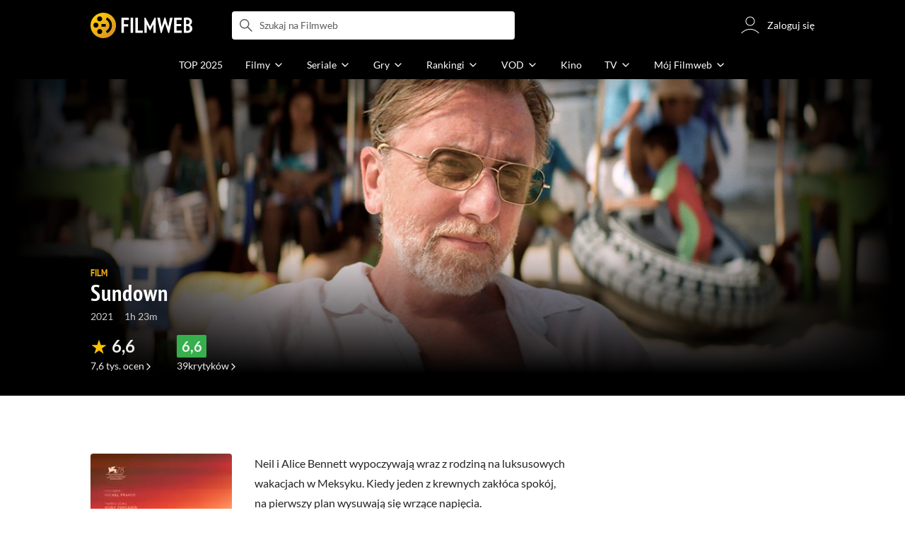

--- FILE ---
content_type: text/html;charset=utf-8
request_url: https://www.filmweb.pl/film/Sundown-2021-877252
body_size: 61631
content:
<!doctype html><html lang="pl"><head><title>Sundown (2021) - Filmweb</title><meta name="title" content="Sundown (2021) - Filmweb"><meta charset="utf-8"><meta name="theme-color" content="#000"><meta name="gwt:property" content="locale=pl"><meta name="distribution" content="global"><meta name="rating" content="general"><meta name="revisit-after" content="1 days"><meta name="y_key" content="8e4c5b0ce0c1cd43"><meta name="format-detection" content="telephone=no"><meta name="apple-itunes-app" content="app-id=1598329154"><meta name="viewport" content="width=device-width, initial-scale=1, maximum-scale=1, user-scalable=no, viewport-fit=cover"><meta name="google-site-verification" content="ZLPK2MG9lmQ5omofcUZwSObmWfyiTBQxrd0cCaYNuRo"><meta name="msapplication-starturl" content="/"><meta property="og:site_name" content="Filmweb"><meta property="fb:app_id" content="226887730845"><meta property="og:title" content="Sundown | Film | 2021"><meta property="og:description" content="Sundown (2021) - Neil i Alice Bennett wypoczywają wraz z rodziną na luksusowych wakacjach w Meksyku. Kiedy jeden z krewnych zakł&oacute;ca spok&oacute;j, na pierwszy plan wysuwają się wrzące napięcia."><meta property="og:type" content="video.movie"><meta property="og:url" content="https://www.filmweb.pl/film/Sundown-2021-877252"><meta property="og:image" content="https://fwcdn.pl/fpo/72/52/877252/8056470_1.3.jpg"><meta property="og:image:url" content="https://fwcdn.pl/fpo/72/52/877252/8056470_1.3.jpg"><meta property="og:image:secure_url" content="https://fwcdn.pl/fpo/72/52/877252/8056470_1.3.jpg"><meta property="og:image:type" content="image/jpeg"><meta property="og:image:width" content="500"><meta property="og:image:height" content="722"><meta property="og:image:alt" content="plakat - Sundown"><meta name="twitter:card" content="summary"><meta name="twitter:site" content="@Filmweb"><meta name="description" content="Sundown (2021) - Neil i Alice Bennett wypoczywają wraz z rodziną na luksusowych wakacjach w Meksyku. Kiedy jeden z krewnych zakł&oacute;ca spok&oacute;j, na pierwszy plan wysuwają się wrzące napięcia."><meta name="referrer" content="strict-origin-when-cross-origin"><meta property="og:locale" content="pl_PL"><meta name="lasttime" content="16/01/2026 11:33"><meta name="referrer" content="strict-origin-when-cross-origin"><meta name="robots" content="all"><link rel="preconnect" href="https://fwcdn.pl"><link rel="preconnect" href="//fonts.googleapis.com"><link rel="preconnect" href="//fonts.gstatic.com"><link rel="preconnect" href="https://sdk.privacy-center.org" referrerpolicy="same-origin"><link rel="preconnect" href="https://www3.smartadserver.com" referrerpolicy="same-origin"><link rel="preconnect" href="https://pro.hit.gemius.pl" referrerpolicy="same-origin"><link rel="preconnect" href="https://collector-analytics.efigence.com" referrerpolicy="same-origin"><link rel="preconnect" href="https://connect.facebook.net" referrerpolicy="same-origin"><link rel="preconnect" href="https://www.facebook.com" referrerpolicy="same-origin"><link rel="preconnect" href="https://www.google-analytics.com" referrerpolicy="same-origin"><link rel="manifest" href="/manifest.json"><link rel="icon" href="https://fwcdn.pl/prt/static/images/fw/icons2/228x228.png" sizes="228x228"><link rel="shortcut icon" href="https://fwcdn.pl/prt/static/images/fw/icons2/228x228.png" sizes="228x228"><link rel="mask-icon" href="https://fwcdn.pl/prt/static/images/fw/icons2/filmweb-touchbar-icon.svg" color="#ECB014"><link rel="apple-touch-icon" href="https://fwcdn.pl/prt/static/images/fw/icons2/32x32.png" sizes="32x32"><link rel="apple-touch-icon" href="https://fwcdn.pl/prt/static/images/fw/icons2/60x60.png" sizes="60x60"><link rel="apple-touch-icon" href="https://fwcdn.pl/prt/static/images/fw/icons2/75x75.png" sizes="75x75"><link rel="apple-touch-icon" href="https://fwcdn.pl/prt/static/images/fw/icons2/120x120.png" sizes="120x120"><link rel="apple-touch-icon" href="https://fwcdn.pl/prt/static/images/fw/icons2/152x152.png" sizes="152x152"><link rel="apple-touch-icon" href="https://fwcdn.pl/prt/static/images/fw/icons2/192x192.png" sizes="192x192"><link rel="apple-touch-icon" href="https://fwcdn.pl/prt/static/images/fw/icons2/256x256.png" sizes="256x256"><link rel="apple-touch-icon" href="https://fwcdn.pl/prt/static/images/fw/icons2/512x512.png" sizes="512x512"><link rel="shortcut icon" type="image/x-icon" href="https://fwcdn.pl/prt/static/images/fw/icons2/fw-favicons.ico" sizes="16x16 24x24 32x32 48x48 64x64"><link rel="bookmark icon" type="image/x-icon" href="https://fwcdn.pl/prt/static/images/fw/icons2/fw-favicons.ico" sizes="16x16 24x24 32x32 48x48 64x64"><link href="https://fwcdn.pl/front/ogfx/opensearch/portal.xml" title="Filmweb.pl" type="application/opensearchdescription+xml" rel="search"><link href="https://fwcdn.pl/front/ogfx/opensearch/films.xml" title="Filmweb.pl - Filmy" type="application/opensearchdescription+xml" rel="search"><link href="https://fwcdn.pl/front/ogfx/opensearch/people.xml" title="Filmweb.pl - Ludzie filmu" type="application/opensearchdescription+xml" rel="search"><link rel="preload" href="//pro.hit.gemius.pl/xgemius.js" as="script" referrerpolicy="same-origin"><link rel="preload" href="//ced.sascdn.com/tag/2114/smart.js" as="script" referrerpolicy="same-origin"><link rel="preload" href="https://fwcdn.pl/front/assets/LatoRegular.woff2" as="font" type="font/woff2" crossorigin="anonymous"><link rel="preload" href="https://fwcdn.pl/front/assets/LatoBold.woff2" as="font" type="font/woff2" crossorigin="anonymous"><link rel="preload" href="https://fwcdn.pl/front/assets/PTSansNarrow.woff2" as="font" type="font/woff2" crossorigin="anonymous"><link rel="preload" href="https://fwcdn.pl/front/assets/PTSansNarrowBold.woff2" as="font" type="font/woff2" crossorigin="anonymous"><link rel="preload" href="https://www.filmweb.pl/api/v1/ads/targeted" as="fetch"><link rel="preload" href="https://www.filmweb.pl/api/v1/vod/providers/list" as="fetch"><link rel="canonical" href="https://www.filmweb.pl/film/Sundown-2021-877252"><script>
    (function (a) {

        if (/(android|bb\d+|meego).+mobile|avantgo|bada\/|blackberry|blazer|compal|elaine|fennec|hiptop|iemobile|ip(hone|od)|iris|kindle|lge |maemo|midp|mmp|mobile.+firefox|netfront|opera m(ob|in)i|palm( os)?|phone|p(ixi|re)\/|plucker|pocket|psp|series(4|6)0|symbian|treo|up\.(browser|link)|vodafone|wap|windows ce|xda|xiino/i.test(a) || /1207|6310|6590|3gso|4thp|50[1-6]i|770s|802s|a wa|abac|ac(er|oo|s\-)|ai(ko|rn)|al(av|ca|co)|amoi|an(ex|ny|yw)|aptu|ar(ch|go)|as(te|us)|attw|au(di|\-m|r |s )|avan|be(ck|ll|nq)|bi(lb|rd)|bl(ac|az)|br(e|v)w|bumb|bw\-(n|u)|c55\/|capi|ccwa|cdm\-|cell|chtm|cldc|cmd\-|co(mp|nd)|craw|da(it|ll|ng)|dbte|dc\-s|devi|dica|dmob|do(c|p)o|ds(12|\-d)|el(49|ai)|em(l2|ul)|er(ic|k0)|esl8|ez([4-7]0|os|wa|ze)|fetc|fly(\-|_)|g1 u|g560|gene|gf\-5|g\-mo|go(\.w|od)|gr(ad|un)|haie|hcit|hd\-(m|p|t)|hei\-|hi(pt|ta)|hp( i|ip)|hs\-c|ht(c(\-| |_|a|g|p|s|t)|tp)|hu(aw|tc)|i\-(20|go|ma)|i230|iac( |\-|\/)|ibro|idea|ig01|ikom|im1k|inno|ipaq|iris|ja(t|v)a|jbro|jemu|jigs|kddi|keji|kgt( |\/)|klon|kpt |kwc\-|kyo(c|k)|le(no|xi)|lg( g|\/(k|l|u)|50|54|\-[a-w])|libw|lynx|m1\-w|m3ga|m50\/|ma(te|ui|xo)|mc(01|21|ca)|m\-cr|me(rc|ri)|mi(o8|oa|ts)|mmef|mo(01|02|bi|de|do|t(\-| |o|v)|zz)|mt(50|p1|v )|mwbp|mywa|n10[0-2]|n20[2-3]|n30(0|2)|n50(0|2|5)|n7(0(0|1)|10)|ne((c|m)\-|on|tf|wf|wg|wt)|nok(6|i)|nzph|o2im|op(ti|wv)|oran|owg1|p800|pan(a|d|t)|pdxg|pg(13|\-([1-8]|c))|phil|pire|pl(ay|uc)|pn\-2|po(ck|rt|se)|prox|psio|pt\-g|qa\-a|qc(07|12|21|32|60|\-[2-7]|i\-)|qtek|r380|r600|raks|rim9|ro(ve|zo)|s55\/|sa(ge|ma|mm|ms|ny|va)|sc(01|h\-|oo|p\-)|sdk\/|se(c(\-|0|1)|47|mc|nd|ri)|sgh\-|shar|sie(\-|m)|sk\-0|sl(45|id)|sm(al|ar|b3|it|t5)|so(ft|ny)|sp(01|h\-|v\-|v )|sy(01|mb)|t2(18|50)|t6(00|10|18)|ta(gt|lk)|tcl\-|tdg\-|tel(i|m)|tim\-|t\-mo|to(pl|sh)|ts(70|m\-|m3|m5)|tx\-9|up(\.b|g1|si)|utst|v400|v750|veri|vi(rg|te)|vk(40|5[0-3]|\-v)|vm40|voda|vulc|vx(52|53|60|61|70|80|81|83|85|98)|w3c(\-| )|webc|whit|wi(g |nc|nw)|wmlb|wonu|x700|yas\-|your|zeto|zte\-/i.test(a.substr(0, 4))) {
            window.isMobile = true;
        } else {
            window.isMobile = false;
        }

    })(navigator.userAgent || navigator.vendor || window.opera);

</script><script data-type="globals">
    window.globals ||= {
        module: {},
        settings: {
            gdpr: {
                didomiConsentManager: true
            }
        },
        performance: {
            startTime: performance.now()
        },
    }

    window.globals.page = {
        name: "filmMain",
        smartPageId: 728926,
    };

    window.globals.page.entity = { "name" : "film", "id": 877252, "type": "film" };                                                
</script><script data-type="globals">    window.IRI ||= {};
    window.IRI.paths ||= {};
    window.IRI.paths.api = 'https://www.filmweb.pl/api/v1';
    window.ENV = 'production';

    var canonical = 'https://www.filmweb.pl/film/Sundown-2021-877252';</script><script src="https://fwcdn.pl/front/assets/BnyXs7St_004.js" crossorigin></script><script src="https://fwcdn.pl/front/assets/PqTprxeZ_004.js" crossorigin></script><script type="text/javascript">
    window.gdprAppliesGlobally=true;(function(){function a(e){if(!window.frames[e]){if(document.body&&document.body.firstChild){var t=document.body;var n=document.createElement("iframe");n.style.display="none";n.name=e;n.title=e;t.insertBefore(n,t.firstChild)}
    else{setTimeout(function(){a(e)},5)}}}function e(n,r,o,c,s){function e(e,t,n,a){if(typeof n!=="function"){return}if(!window[r]){window[r]=[]}var i=false;if(s){i=s(e,t,n)}if(!i){window[r].push({command:e,parameter:t,callback:n,version:a})}}e.stub=true;function t(a){if(!window[n]||window[n].stub!==true){return}if(!a.data){return}
    var i=typeof a.data==="string";var e;try{e=i?JSON.parse(a.data):a.data}catch(t){return}if(e[o]){var r=e[o];window[n](r.command,r.parameter,function(e,t){var n={};n[c]={returnValue:e,success:t,callId:r.callId};a.source.postMessage(i?JSON.stringify(n):n,"*")},r.version)}}
    if(typeof window[n]!=="function"){window[n]=e;if(window.addEventListener){window.addEventListener("message",t,false)}else{window.attachEvent("onmessage",t)}}}e("__tcfapi","__tcfapiBuffer","__tcfapiCall","__tcfapiReturn");a("__tcfapiLocator");(function(e,tgt){
    var t=document.createElement("script");t.id="spcloader";t.type="text/javascript";t.async=true;t.src="https://sdk.privacy-center.org/"+e+"/loader.js?target_type=notice&target="+tgt;t.charset="utf-8";var n=document.getElementsByTagName("script")[0];n.parentNode.insertBefore(t,n)})("ab1262c8-61e7-44b9-becc-6a6b50a75aca","3akHRQcV")})();
</script><script>
        window.canRunOverlays = new Promise(resolve => {
            window.canRunOverlaysResolve = resolve;
        });

        window.rodo.waitForConsent().then(function(){
            Promise.all([window.rodo.checkIsDidomiConsent('c:webankieta-FtNkbRBG'), window.canRunOverlays]).then((([consent, overlay]) => {
                if (document.cookie.includes('_fwuser_logged=') ) {
                    if (consent && overlay) {
                        !function(e,t,n,o,a){var c=e.Startquestion=e.Startquestion||{};c.invoked?e.console&&console.warn&&console.warn("Startquestion snippet included twice."):(c.invoked=!0,c.queue=[],c.call=function(){c.queue.push(Array.prototype.slice.call(arguments))},(e=t.createElement("script")).type="text/javascript",e.async=!0,e.src=n,(t=t.getElementsByTagName("script")[0]).parentNode.insertBefore(e,t),c.call({type:"load",config:{key:o,lang:a}}))}(window,document,'https://library.startquestion.com/current/startquestion.js','79a82413-513b-439f-a0ef-0a33991a0dd4','pl');
                    }
                }
            }));
        });
    </script><script src="https://fwcdn.pl/front/assets/CARW8CyV_004.js" crossorigin></script><script src="https://fwcdn.pl/front/assets/DPWpPnMn_004.js" crossorigin></script><script src="https://fwcdn.pl/front/assets/k6vUihtT_004.js" crossorigin></script><script src="https://fwcdn.pl/front/assets/Gdqzb27O_004.js" crossorigin></script><script>
            window.globals.module["KeywordsModule"] = new Promise((resolve) => {
                window.globals.module["resolveKeywordsModule"] = resolve;
            });
        </script><link rel="stylesheet" href="https://fwcdn.pl/front/assets/D4MXxT0s_004.css" type="text/css" crossorigin/><script src="https://fwcdn.pl/front/assets/Xx5s0MKO_004.js" type="module" async crossorigin></script><script type="text/javascript">
    var gemius_identifier = '.KtArbS4a2t3caNx6E27asSZDfXyF_d4HMDEcK4J.nb.v7';
    var gemius_use_cmp = true;
    var gemius_extraparameters = new Array(`logged=${ document.cookie.includes('_fwuser_logged=') }`);

    // lines below shouldn't be edited
    function gemius_pending(i) {
        window[i] = window[i] || function () {
            var x = window[i + '_pdata'] = window[i + '_pdata'] || [];
            x[x.length] = arguments;
        };
    }

    gemius_pending('gemius_hit');
    gemius_pending('gemius_cmd');
    gemius_pending('gemius_event');
    gemius_pending('pp_gemius_hit');
    gemius_pending('pp_gemius_event');
</script><script type="didomi/javascript" data-vendor="iab:328">
            <!--//--><![CDATA[//><!--
            (function (d, t) {
                try {
                    var gt = d.createElement(t), s = d.getElementsByTagName(t)[0],
                        l = 'http' + ((location.protocol == 'https:') ? 's' : '');
                    gt.setAttribute('async', 'async');
                    gt.setAttribute('referrerpolicy', 'same-origin');
                    gt.src = l + '://pro.hit.gemius.pl/xgemius.js';
                    s.parentNode.insertBefore(gt, s);
                } catch (e) {
                }
            })(document, 'script');
            //--><!]]>
        </script><script>
    window.logout = async function(target) {
        if (document.cookie.indexOf('_fwuser_logged=') === -1) {
            console.warn("user not logged in");
            return;
        }

        if (this.isInProgress) return;

                document.cookie.split(";").forEach((c) => {
            document.cookie = c.replace(/^ +/, "").replace(/=.*/, "=;expires=" + new Date().toUTCString() + ";path=/");
        });

        this.isInProgress = true;
        console.log('logout | action performed');

        fetch('https://www.filmweb.pl/api/v1/logout', {
            method: 'POST',
            credentials: 'include'
        }).then(() => {
            if (target) {
                document.location = target;
            } else {
                window.location.reload();
            }
        }).catch(error => {
            console.error(error);
            setTimeout(()=> {
                window.location.reload();
            }, 3000);
        });
    }
</script><script data-type="globals">
    (function (IRI) {

        document.documentElement.classList.add('js');
        window.isMobile ? document.documentElement.classList.add('mobile') : null;

        IRI.globals = IRI.globals || {};
        IRI.globals.locale = 'pl_PL';
                IRI.globals.isMobile = window.isMobile;         IRI.globals.isIphone = /iPhone/.test(navigator.userAgent) && !window.MSStream;
        IRI.globals.isAndroid = /Android/.test(navigator.userAgent);
        IRI.globals.smartSiteId = window.isMobile ? 118165 : 118159;
        IRI.globals.smartPageId = 728926;
        IRI.globals.pageId = "filmMain";

                    if (window.location.pathname.indexOf('/iri-admin') >= 0 || window.location.pathname.indexOf('/pepsi') === 0) {
                window.IRI_DA = true;             }
        
        
        
                
                 
        window.linkableIdForSmartSection = 'filmMain_film';

                
        IRI.globals.smartPageId = Number(728538);
    })(window.IRI = window.IRI || {});
</script><div data-asset="cover-photo"><style>.page[data-linkable="filmMain"] .filmCoverSection__wrapper{display:flex;position:relative;flex-direction:column;justify-content:flex-end;background:#000}.page[data-linkable="filmMain"] .filmCoverSection__bg{position:absolute;top:0;left:50%;width:100%;max-width:78rem;transform:translate(-50%,0);background-position-x:center;background-position-y:top;background-repeat:no-repeat;background-color:#000;background-size:cover}.page[data-linkable="filmMain"] .filmCoverSection__bg::before{content:'';position:absolute;inset:0;width:100%;max-width:78rem;height:100%;background:linear-gradient(to bottom,rgba(0,0,0,0.72),rgba(0,0,0,0) 5.375rem,rgba(0,0,0,0) 4rem,rgba(0,0,0,1))}@media screen and (min-width:768px){.page[data-linkable="filmMain"] .filmCoverSection__bg::before{content:'';inset:0;height:100%;background:linear-gradient(180deg,rgba(0,0,0,1),rgba(0,0,0,0.001) 26.7%,rgba(0,0,0,0.001) 64%,rgba(0,0,0,1) 100%),linear-gradient(90deg,rgba(0,0,0,1),rgba(0,0,0,0.001) 32%,rgba(0,0,0,0) 81.41%,rgba(0,0,0,1) 100%)}}.site__content+.page[data-linkable] .filmCoverSection,.page[data-linkable]+.page[data-linkable] .filmCoverSection{overflow:hidden}</style><script>
    window.globals.module.WaitingModule.runWhenReady('PAGE', () => {
                    document.querySelector('.page[data-linkable="filmMain"]').classList.add('coverPhoto');
            (function (page) {
                page.coverPhotoEditor = '';
            })(IRI.globals.page = IRI.globals.page || {});

            });
</script><link rel="preload" href="https://fwcdn.pl/fph/72/52/877252/1130274_1.6.jpg" as="image" imagesrcset="https://fwcdn.pl/fph/72/52/877252/1130274_1.6.jpg 1x, https://fwcdn.pl/fph/72/52/877252/1130274_1.7.jpg 2x" media="(min-width: 768px)"><link rel="preload" href="https://fwcdn.pl/fcp/72/52/877252/25357.0.jpg" as="image" imagesrcset="https://fwcdn.pl/fcp/72/52/877252/25357.0.jpg 1x, https://fwcdn.pl/fcp/72/52/877252/25357.1.jpg 2x" media="(max-width: 768px)"><style>.page[data-linkable="filmMain"] .filmCoverSection__coverPhoto .filmCoverSection__bg{background-image:url(https://fwcdn.pl/fcp/72/52/877252/25357.0.jpg);background-image:-webkit-image-set(url(https://fwcdn.pl/fcp/72/52/877252/25357.0.jpg) 1x,url(https://fwcdn.pl/fcp/72/52/877252/25357.1.jpg) 2x)}@media screen and (max-width:768px){.page[data-linkable="filmMain"].coverPhoto--episode .filmCoverSection__coverPhoto .filmCoverSection__bg{background-position-y:50%}}@media screen and (min-width:768px){.page[data-linkable="filmMain"] .filmCoverSection__coverPhoto .filmCoverSection__bg{background-image:url(https://fwcdn.pl/fph/72/52/877252/1130274_1.6.jpg);background-image:-webkit-image-set(url(https://fwcdn.pl/fph/72/52/877252/1130274_1.6.jpg) 1x,url(https://fwcdn.pl/fph/72/52/877252/1130274_1.7.jpg) 2x);background-position-y:0 !important}}</style><style>.page[data-linkable="filmMain"] .filmCoverSection__wrapper{min-height:21.5rem;padding-top:12rem;padding-bottom:1rem;margin-top:-3.5rem}.page[data-linkable="filmMain"].noCoverPhoto .filmCoverSection__wrapper{padding-top:7rem}.page[data-linkable="episodeMain"].noCoverPhoto .filmCoverSection__wrapper{padding-top:0}.page[data-linkable="filmMain"] .filmCoverSection__bg{height:21.5rem}.page[data-linkable="filmMain"].noCoverPhoto .filmCoverSection__bg{height:15.25rem}.page[data-linkable="filmMain"] .filmCoverSection__posterLink{width:5.4375rem;height:7.125rem;margin-left:0}.page[data-linkable="filmMain"] .filmCoverSection__buttons{top:4.375rem}@media screen and (min-width:768px){.page[data-linkable="filmMain"] .filmCoverSection__wrapper{min-height:22.5rem;padding-bottom:2rem}}@media screen and (min-width:1152px){.page[data-linkable="filmMain"] .filmCoverSection__wrapper{margin-top:-7rem;padding-top:7.8125rem}.page[data-linkable="filmMain"] .filmCoverSection__wrapper{min-height:35rem;padding-top:20.375rem}.page[data-linkable="filmMain"] .filmCoverSection__bg{height:33rem;background-size:cover}}@media screen and (min-width:768px){.page[data-linkable="filmMain"] .filmCoverSection__wrapper{min-height:30.125rem}}@media screen and (min-width:1152px){.page[data-linkable="filmMain"] .filmCoverSection__wrapper{min-height:35rem;padding-top:20.375rem}.page[data-linkable="filmMain"] .filmCoverSection__bg{height:33rem;background-size:cover}.page[data-linkable="filmMain"] .filmCoverSection__bg::before{height:33rem}.page[data-linkable="filmMain"] .filmCoverSection__buttons{top:8rem}}</style></div><script>
    window.globals.module.WaitingModule.setPartLoaded('HTML_HEAD');
</script> <script type="application/javascript">
    window.env = window.ENV = 'production';
    window.publicPath = 'https://fwcdn.pl/front/';
</script><link rel="stylesheet" href="https://fwcdn.pl/front/assets/CBBXHDaV_004.css" type="text/css" crossorigin><link rel="stylesheet" href="https://fwcdn.pl/front/assets/Bx3SUFM3_004.css" type="text/css" crossorigin><link rel="stylesheet" href="https://fwcdn.pl/front/assets/lQq0dts0_004.css" type="text/css" crossorigin><link rel="stylesheet" href="https://fwcdn.pl/front/assets/DtbU_xVK_004.css" type="text/css" crossorigin><link rel="stylesheet" href="https://fwcdn.pl/front/assets/Y3Rw3xtF_004.css" type="text/css" crossorigin><link rel="stylesheet" href="https://fwcdn.pl/front/assets/B4iWt0ky_004.css" type="text/css" crossorigin><link rel="stylesheet" href="https://fwcdn.pl/front/assets/BJERiOEs_004.css" type="text/css" crossorigin><link rel="stylesheet" href="https://fwcdn.pl/front/assets/C6I0iHRr_004.css" type="text/css" crossorigin><link rel="stylesheet" href="https://fwcdn.pl/front/assets/nhnztZTB_004.css" type="text/css" crossorigin><link rel="stylesheet" href="https://fwcdn.pl/front/assets/BiiqO39m_004.css" type="text/css" crossorigin><link rel="stylesheet" href="https://fwcdn.pl/front/assets/B7AQfTro_004.css" type="text/css" crossorigin><link rel="stylesheet" href="https://fwcdn.pl/front/assets/nP-QapA6_004.css" type="text/css" crossorigin><link rel="stylesheet" href="https://fwcdn.pl/front/assets/Dk4QcYDq_004.css" type="text/css" crossorigin><link rel="stylesheet" href="https://fwcdn.pl/front/assets/BaOkxXhY_004.css" type="text/css" crossorigin><link rel="stylesheet" href="https://fwcdn.pl/front/assets/BwjzeUjN_004.css" type="text/css" crossorigin><link rel="stylesheet" href="https://fwcdn.pl/front/assets/hgd4GPkN_004.css" type="text/css" crossorigin><link rel="stylesheet" href="https://fwcdn.pl/front/assets/C7HnTL98_004.css" type="text/css" crossorigin><link rel="stylesheet" href="https://fwcdn.pl/front/assets/BbFi_H4x_004.css" type="text/css" crossorigin><link rel="stylesheet" href="https://fwcdn.pl/front/assets/CnY0VRPW_004.css" type="text/css" crossorigin><link rel="stylesheet" href="https://fwcdn.pl/front/assets/CaMqU2LN_004.css" type="text/css" crossorigin><link rel="stylesheet" href="https://fwcdn.pl/front/assets/Y3Rw3xtF_004.css" type="text/css" crossorigin><link rel="stylesheet" href="https://fwcdn.pl/front/assets/ByaWRxV8_004.css" type="text/css" crossorigin><link rel="stylesheet" href="https://fwcdn.pl/front/assets/w-KHzlHl_004.css" type="text/css" crossorigin><link rel="stylesheet" href="https://fwcdn.pl/front/assets/Bkpm0j4Z_004.css" type="text/css" crossorigin><link rel="stylesheet" href="https://fwcdn.pl/front/assets/B7AQfTro_004.css" type="text/css" crossorigin><link rel="stylesheet" href="https://fwcdn.pl/front/assets/BadGfK7e_004.css" type="text/css" crossorigin><link rel="stylesheet" href="https://fwcdn.pl/front/assets/B7AQfTro_004.css" type="text/css" crossorigin><link rel="stylesheet" href="https://fwcdn.pl/front/assets/J2XnD2pm_004.css" type="text/css" crossorigin><link rel="stylesheet" href="https://fwcdn.pl/front/assets/uiMffxMP_004.css" type="text/css" crossorigin><link rel="stylesheet" href="https://fwcdn.pl/front/assets/BY4nN1Lf_004.css" type="text/css" crossorigin><link rel="stylesheet" href="https://fwcdn.pl/front/assets/B7AQfTro_004.css" type="text/css" crossorigin><link rel="stylesheet" href="https://fwcdn.pl/front/assets/Dk4QcYDq_004.css" type="text/css" crossorigin><link rel="stylesheet" href="https://fwcdn.pl/front/assets/BwjzeUjN_004.css" type="text/css" crossorigin><link rel="stylesheet" href="https://fwcdn.pl/front/assets/Cm9O2Hec_004.css" type="text/css" crossorigin><link rel="stylesheet" href="https://fwcdn.pl/front/assets/Hcj0c53k_004.css" type="text/css" crossorigin><link rel="stylesheet" href="https://fwcdn.pl/front/assets/Cu_Ax8dL_004.css" type="text/css" crossorigin><link rel="stylesheet" href="https://fwcdn.pl/front/assets/B6hCFzON_004.css" type="text/css" crossorigin><link rel="stylesheet" href="https://fwcdn.pl/front/assets/B7AQfTro_004.css" type="text/css" crossorigin><link rel="stylesheet" href="https://fwcdn.pl/front/assets/D__cbHv-_004.css" type="text/css" crossorigin><link rel="stylesheet" href="https://fwcdn.pl/front/assets/DsonE_i-_004.css" type="text/css" crossorigin><link rel="stylesheet" href="https://fwcdn.pl/front/assets/BDwmc0Df_004.css" type="text/css" crossorigin><link rel="stylesheet" href="https://fwcdn.pl/front/assets/fBAKfuKX_004.css" type="text/css" crossorigin><link rel="stylesheet" href="https://fwcdn.pl/front/assets/NAVyQRq0_004.css" type="text/css" crossorigin><link rel="stylesheet" href="https://fwcdn.pl/front/assets/BQMhDTrb_004.css" type="text/css" crossorigin><link rel="stylesheet" href="https://fwcdn.pl/front/assets/Cbl2WhD8_004.css" type="text/css" crossorigin><link rel="stylesheet" href="https://fwcdn.pl/front/assets/qw1BQUw3_004.css" type="text/css" crossorigin><link rel="stylesheet" href="https://fwcdn.pl/front/assets/8yQPuddl_004.css" type="text/css" crossorigin><link rel="stylesheet" href="https://fwcdn.pl/front/assets/BN82cQeH_004.css" type="text/css" crossorigin><link rel="stylesheet" href="https://fwcdn.pl/front/assets/BN-N8BC__004.css" type="text/css" crossorigin><link rel="stylesheet" href="https://fwcdn.pl/front/assets/y_yfXFdt_004.css" type="text/css" crossorigin><link rel="stylesheet" href="https://fwcdn.pl/front/assets/Y3Rw3xtF_004.css" type="text/css" crossorigin><link rel="stylesheet" href="https://fwcdn.pl/front/assets/DeULhwBo_004.css" type="text/css" crossorigin><link rel="stylesheet" href="https://fwcdn.pl/front/assets/CiO7AbWp_004.css" type="text/css" crossorigin><link rel="stylesheet" href="https://fwcdn.pl/front/assets/D4MXxT0s_004.css" type="text/css" crossorigin><link rel="stylesheet" href="https://fwcdn.pl/front/assets/B4LG37q__004.css" type="text/css" crossorigin><link rel="stylesheet" href="https://fwcdn.pl/front/assets/C8EpxtNX_004.css" type="text/css" crossorigin><link rel="stylesheet" href="https://fwcdn.pl/front/assets/CFARX4sI_004.css" type="text/css" crossorigin><link rel="stylesheet" href="https://fwcdn.pl/front/assets/6lZ_VMmg_004.css" type="text/css" crossorigin><link rel="stylesheet" href="https://fwcdn.pl/front/assets/B4iWt0ky_004.css" type="text/css" crossorigin><link rel="stylesheet" href="https://fwcdn.pl/front/assets/BJERiOEs_004.css" type="text/css" crossorigin><link rel="stylesheet" href="https://fwcdn.pl/front/assets/6Q8MbC0g_004.css" type="text/css" crossorigin><link rel="stylesheet" href="https://fwcdn.pl/front/assets/D4-Jsg8E_004.css" type="text/css" crossorigin><link rel="stylesheet" href="https://fwcdn.pl/front/assets/SmgGUXYL_004.css" type="text/css" crossorigin><link rel="stylesheet" href="https://fwcdn.pl/front/assets/C6I0iHRr_004.css" type="text/css" crossorigin><link rel="stylesheet" href="https://fwcdn.pl/front/assets/nhnztZTB_004.css" type="text/css" crossorigin><link rel="stylesheet" href="https://fwcdn.pl/front/assets/BdSFe1gy_004.css" type="text/css" crossorigin><link rel="stylesheet" href="https://fwcdn.pl/front/assets/BiiqO39m_004.css" type="text/css" crossorigin><link rel="stylesheet" href="https://fwcdn.pl/front/assets/BHRc38jp_004.css" type="text/css" crossorigin><link rel="stylesheet" href="https://fwcdn.pl/front/assets/DZhDP4lg_004.css" type="text/css" crossorigin><link rel="stylesheet" href="https://fwcdn.pl/front/assets/nP-QapA6_004.css" type="text/css" crossorigin><link rel="stylesheet" href="https://fwcdn.pl/front/assets/Bn3PdlsA_004.css" type="text/css" crossorigin><link rel="stylesheet" href="https://fwcdn.pl/front/assets/DJhAc1GO_004.css" type="text/css" crossorigin><link rel="stylesheet" href="https://fwcdn.pl/front/assets/BaOkxXhY_004.css" type="text/css" crossorigin><link rel="stylesheet" href="https://fwcdn.pl/front/assets/Cnzos7qn_004.css" type="text/css" crossorigin><link rel="stylesheet" href="https://fwcdn.pl/front/assets/DTpdZ3Lz_004.css" type="text/css" crossorigin><link rel="stylesheet" href="https://fwcdn.pl/front/assets/Cpi1xJoI_004.css" type="text/css" crossorigin><link rel="stylesheet" href="https://fwcdn.pl/front/assets/BIOfWix9_004.css" type="text/css" crossorigin><link rel="stylesheet" href="https://fwcdn.pl/front/assets/DdSEH_OA_004.css" type="text/css" crossorigin><link rel="stylesheet" href="https://fwcdn.pl/front/assets/bClX9Rev_004.css" type="text/css" crossorigin><link rel="stylesheet" href="https://fwcdn.pl/front/assets/C2gY4anj_004.css" type="text/css" crossorigin><link rel="stylesheet" href="https://fwcdn.pl/front/assets/BMvNZT-t_004.css" type="text/css" crossorigin><link rel="stylesheet" href="https://fwcdn.pl/front/assets/C9jYlQ7C_004.css" type="text/css" crossorigin><link rel="stylesheet" href="https://fwcdn.pl/front/assets/B_0hiL56_004.css" type="text/css" crossorigin><link rel="stylesheet" href="https://fwcdn.pl/front/assets/hgd4GPkN_004.css" type="text/css" crossorigin><script src="https://fwcdn.pl/front/assets/C356ymlA_004.js" type="module" crossorigin></script><script>
    (() => {
        let maxErrors = 10;
        const reportedErrors = [];

        const defaults = {
            code : 'frontend',
            url : document.URL,
            msg : '',
            data : {
                logged : document.cookie.includes('_fwuser_logged='),
                hasAdblock: window.hasAdblock || null,
                isMobile : !!window.isMobile
            },
            stacktrace : '',
            tag : 'frontend'
        };

        window.reportError = (errorConfig = {}, errorData = {}, limited = true) => {
            if (window.ENV === 'development') { return; }
            if (limited && maxErrors-- <= 0) { return; }

            const params = Object.assign({}, defaults, errorConfig);
            Object.assign(params.data, defaults.data, errorData);

            if (!reportedErrors.includes(params)) {
                reportedErrors.push(params);

                const http = new XMLHttpRequest();
                http.open("POST", "/report/error", true);
                http.setRequestHeader("Content-type", "application/json");
                http.send(JSON.stringify(params));
            }
        }
    })();

    (() => {
        function getErrorMessage(e) {
            if(e && e.stack) {
                return e.stack
            } else if (e && e.error && e.error.stack) {
                return e.error.stack
            } else {
                return 'null'
            }
        }

        if (!window.navigator.userAgent.match(/(MSIE|Trident|Googlebot)/)) {
            window.addEventListener('error', function(event) {
                reportError({
                    msg: event.message || '',
                    stacktrace: getErrorMessage(event),
                });
            });
        }
    })();
</script><script>
    var IRI_FULL_DOMAIN = 'https://www.filmweb.pl'; 
    window.webPushPublicKey = "BMfXgMXhzjJl70Tyzu8QEy_Tnp7-jnIENiXth6rb-qIWrBOImqVQO-zzJpOXJWE4uy5hHCJJ6fg6KoW0s-Bgs00";

    (function (IRI) {
        IRI.paths = IRI.paths || {};
        // IRI.paths.api = 'https://www.filmweb.pl/api/v1';
        // IRI.paths.api = 'https://www.filmweb.pl/api/v1';
        IRI.paths.domain = 'filmweb.pl';
        IRI.paths.cookieDomain = 'filmweb.pl';
        IRI.paths.repo = {
            news: 'https://fwcdn.pl/nph',// news
            oldNews: 'https://fwcdn.pl/onph',// old news
            quiz: 'https://fwcdn.pl/quiz',// quiz
            character: 'https://fwcdn.pl/cpo',// person
            world: 'https://fwcdn.pl/cwpo',// world
            p: 'https://fwcdn.pl/ppo',// person
            f: 'https://fwcdn.pl/fpo',// film
            s: 'https://fwcdn.pl/fpo',// serial
            g: 'https://fwcdn.pl/fpo',// game
            a: 'https://fwcdn.pl/award',// award
            u: 'https://fwcdn.pl/user', // user
            photo: 'https://fwcdn.pl/fph',
            vod: 'https://fwcdn.pl/vodp',
            transcoded: 'https://fwcdn.pl/video',
            webVideo: 'https://fwcdn.pl/webv',
        };
        IRI.paths.WelcomeScreen = "https://fwcdn.pl/front/assets/DHMjH_ox_004.js";

        IRI.paths.fullDomain = IRI_FULL_DOMAIN;         IRI.paths.pathPrefix = "";
                IRI.paths.channelIcoPathBase = 'https://fwcdn.pl/chan';
        IRI.paths.assistant = '/ajax/assistant';
        IRI.paths.assistantAll = '/ajax/assistant-all';
        IRI.paths.notifications = '/ajax/notifications';
        IRI.paths.userView = '/user/__userName__';
        IRI.paths.settings = '/settings';
        IRI.paths.settingsAvatar = '/settings/avatar';
        IRI.paths.login = {
            google: '/login',
        };
        IRI.paths.logout = '/logout';

        IRI.paths.discountCenterPage = '/discounts';
        IRI.paths.plusLandingPage = '/plus';

            IRI.paths.gwt = 'https://fwcdn.pl/gwt';

            IRI.paths.userPlug = 'https://fwcdn.pl/front/ogfx/beta/ic/plugs/v01/user_plug.svg';
        IRI.paths.userPlugs = {
            M: 'https://fwcdn.pl/front/ogfx/avatars/male.svg',
            F: 'https://fwcdn.pl/front/ogfx/avatars/female.svg',
            X: 'https://fwcdn.pl/front/ogfx/avatars/asexual.svg',
        }

        IRI.paths.defaultPlug = 'https://fwcdn.pl/front/ogfx/beta/ic/plugs/v01/plug.svg';
        IRI.paths.whitePlug = 'https://fwcdn.pl/front/ogfx/beta/ic/plugs/v01/plug-white.svg';

        IRI.paths.notificationEventsMarkRead = '/ajax/notifications/markRead';

        IRI.paths.gfx = 'https://fwcdn.pl/front/ogfx';

        IRI.globals.fbConnectAppId = '226887730845';

                IRI.env = "PRODUCTION";

        if (['activatePage', 'resetPasswordPageNew'].includes(IRI.globals.pageId)) {
            localStorage.removeItem('cache_logged_info');
        }

        // IRI._loggedInfo = null;
        (function(loggedInfoString) {
            if (loggedInfoString && document.cookie.indexOf('_fwuser_logged=') >= 0) {
                IRI._loggedInfo = JSON.parse(loggedInfoString);

                if (IRI._loggedInfo?.photo) {
                    IRI._loggedAvatar = IRI.paths.repo.u + IRI._loggedInfo.photo.sourcePath.replace('$', '2');
                } else if (IRI._loggedInfo?.facebookId) {
                    IRI._loggedAvatar = 'https://graph.facebook.com/' + IRI._loggedInfo.facebookId + '/picture?width=150&height=150';
                } else {
                    // IRI._loggedAvatar = IRI.paths.userPlugs[IRI._loggedInfo?.personalData?.sex || 'X'];
                    IRI._loggedAvatar = 'https://fwcdn.pl/front/ogfx/t.gif';
                }

                // document.write('<link rel="preload" href="' + IRI._loggedAvatar + '" as="image">');
            }
        })(localStorage.getItem('cache_logged_info'));
    })(window.IRI || {});

        var sas = sas || {};
    sas.cmd = sas.cmd || [];



                                                                                                                                                                                                                                                                                                                        

</script><script>
            window.globals.module["CSAModule"] = new Promise((resolve) => {
                window.globals.module["resolveCSAModule"] = resolve;
            });
        </script><script src="https://fwcdn.pl/front/assets/Zq8b25zp_004.js" type="module" async crossorigin></script><script>
    /** @deprecated instead of await IRI.csa use await (await window.globals.module.CSAModule).state */
    window.IRI ||= {};
    window.IRI.csa = (async () => (await window.globals.module.CSAModule).state)();
</script><script>
            window.globals.module["AdsRichContentModule"] = new Promise((resolve) => {
                window.globals.module["resolveAdsRichContentModule"] = resolve;
            });
        </script><script src="https://fwcdn.pl/front/assets/GErPOyaU_004.js" type="module" async crossorigin></script><script>
            window.globals.module["RichContentModule"] = new Promise((resolve) => {
                window.globals.module["resolveRichContentModule"] = resolve;
            });
        </script><script src="https://fwcdn.pl/front/assets/D-LgSP1d_004.js" type="module" async crossorigin></script><script>
    "use strict";

(function (IRI) {
    IRI.globals = IRI.globals || {};
    IRI.utils = IRI.utils || {};

    IRI.overlays = [];

    IRI.source ||= new Map();
    IRI.setSource = (key, value) => IRI.source.set(key, value);
})(window.IRI ||= {});

(function () {
    IRI.globals.pageAccessedByReload = (() => {
        try {
            return (
                (window.performance.navigation && window.performance.navigation.type === 1) ||
                window.performance
                    .getEntriesByType('navigation')
                    .map((nav) => nav.type)
                    .includes('reload')
            );
        } catch (e) {
            return true;
        }
    })();

    let prefixesToClean;

    if (document.cookie.indexOf('XSRF-TOKEN=') < 0) {
        prefixesToClean = ['logged', 'labile'];
    } else if (IRI.globals.pageAccessedByReload) {
        prefixesToClean = ['labile'];
    }

    if (prefixesToClean) {
        Object.keys(localStorage).forEach((key) => {
            if (prefixesToClean.indexOf(key.split('_')[0]) >= 0) {
                localStorage.removeItem(key);
            }
        });
    }
})();
</script><script>
    (() => {
        const id = parseInt(window.globals.module.StorageModule.getCookie("fupi"));

        if (isNaN(id) || id < 0 || id > 99) {
            const NEXT_YEAR = new Date();
            NEXT_YEAR.setDate(NEXT_YEAR.getDate() + 365);

            window.globals.module.StorageModule.setCookie(
                "fupi",
                Math.floor(Math.random() * 100).toString(),
                "/",
                NEXT_YEAR
            );
        }
    })()
</script><script type="didomi/javascript" data-purposes="cookies">
        (function(c,l,a,r,i,t,y){
            c[a]=c[a]||function(){(c[a].q=c[a].q||[]).push(arguments)};
            t=l.createElement(r);t.async=1;t.src="https://www.clarity.ms/tag/"+i;
            y=l.getElementsByTagName(r)[0];y.parentNode.insertBefore(t,y);
        })(window, document, "clarity", "script", "fv1x2u44u0");
    </script><script src="https://fwcdn.pl/front/assets/DvT9p1y4_004.js" crossorigin></script><script>
            window.globals.module["SmartModule"] = new Promise((resolve) => {
                window.globals.module["resolveSmartModule"] = resolve;
            });
        </script><script src="https://fwcdn.pl/front/assets/CmU2ryLC_004.js" type="module" async crossorigin></script><script>
    window.globals.module.WaitingModule.setPartLoaded('ASSETS');
</script></head><svg xmlns="http://www.w3.org/2000/svg" style="display: none;" id="svgDefs"> <defs> <symbol id="eyeSolid" viewBox="0 0 32 32"> <path d="M7.197 9.455c2.23-1.861 5.194-3.455 8.804-3.455s6.574 1.594 8.804 3.455c2.228 1.86 3.763 4.018 4.533 5.238l0.024 0.039c0.161 0.255 0.308 0.487 0.385 0.821 0.061 0.265 0.061 0.629 0 0.894-0.077 0.334-0.224 0.567-0.385 0.821l-0.025 0.039c-0.77 1.22-2.305 3.378-4.533 5.238-2.23 1.861-5.194 3.455-8.804 3.455s-6.574-1.594-8.804-3.455c-2.228-1.86-3.763-4.018-4.534-5.238l-0.024-0.039c-0.161-0.255-0.308-0.487-0.385-0.821-0.061-0.265-0.061-0.629 0-0.894 0.077-0.334 0.224-0.567 0.385-0.821l0.024-0.039c0.77-1.22 2.305-3.378 4.534-5.238zM16 19.333c1.841 0 3.333-1.492 3.333-3.333s-1.492-3.333-3.333-3.333c-1.841 0-3.333 1.492-3.333 3.333s1.492 3.333 3.333 3.333z" fill="currentColor"></path> </symbol> <symbol id="arrowRight" viewBox="0 0 32 32"> <path d="M18 16l-7 7c-0.552 0.552-0.552 1.448 0 2v0c0.552 0.552 1.448 0.552 2 0l8.293-8.293c0.391-0.391 0.391-1.024 0-1.414l-8.293-8.293c-0.552-0.552-1.448-0.552-2 0v0c-0.552 0.552-0.552 1.448 0 2l7 7z" fill="currentColor"></path> </symbol> <symbol id="arrowDown" viewBox="0 0 32 32"> <path d="M16 18l-7-7c-0.552-0.552-1.448-0.552-2 0v0c-0.552 0.552-0.552 1.448 0 2l8.293 8.293c0.391 0.391 1.024 0.391 1.414 0l8.293-8.293c0.552-0.552 0.552-1.448 0-2v0c-0.552-0.552-1.448-0.552-2 0l-7 7z" fill="currentColor"></path> </symbol> <symbol id="starSolid" viewBox="0 0 32 32"> <path d="M15.765 22.909l-7.588 5.505c-0.179 0.13-0.429 0.090-0.559-0.089-0.075-0.104-0.096-0.237-0.057-0.358l2.891-8.917c0.053-0.165-0.005-0.345-0.145-0.447l-7.58-5.515c-0.179-0.13-0.218-0.38-0.088-0.559 0.075-0.103 0.195-0.165 0.323-0.165l9.374-0.006c0.173-0 0.326-0.112 0.38-0.276l2.903-8.914c0.068-0.21 0.294-0.325 0.504-0.256 0.122 0.040 0.217 0.135 0.256 0.256l2.903 8.914c0.054 0.165 0.207 0.276 0.38 0.276l9.374 0.006c0.221 0 0.4 0.179 0.4 0.4-0 0.128-0.061 0.248-0.165 0.323l-7.58 5.515c-0.14 0.102-0.199 0.282-0.145 0.447l2.891 8.917c0.068 0.21-0.047 0.436-0.257 0.504-0.122 0.039-0.255 0.018-0.358-0.057l-7.588-5.505c-0.14-0.102-0.33-0.102-0.47 0z" fill="currentColor"></path> </symbol> <symbol id="close" viewBox="0 0 32 32"> <path d="M7.166 7.166c0.221-0.221 0.58-0.221 0.801 0l8.033 8.033 8.033-8.033c0.221-0.221 0.58-0.221 0.801 0s0.221 0.58 0 0.801l-8.033 8.033 8.033 8.033c0.221 0.221 0.221 0.58 0 0.801s-0.58 0.221-0.801 0l-8.033-8.033-8.033 8.033c-0.221 0.221-0.58 0.221-0.801 0s-0.221-0.58 0-0.801l8.033-8.033-8.033-8.033c-0.221-0.221-0.221-0.58 0-0.801z" fill="currentColor"></path> </symbol> <symbol id="eye" viewBox="0 0 32 32"> <path d="M19.333 16c0 1.841-1.492 3.333-3.333 3.333s-3.333-1.492-3.333-3.333c0-1.841 1.492-3.333 3.333-3.333s3.333 1.492 3.333 3.333z" fill="currentColor"></path> <path d="M16.001 6c-3.609 0-6.574 1.594-8.804 3.455-2.228 1.86-3.763 4.018-4.534 5.238l-0.024 0.039c-0.161 0.255-0.308 0.487-0.385 0.821-0.061 0.265-0.061 0.629 0 0.894 0.077 0.334 0.224 0.567 0.385 0.821l0.024 0.039c0.77 1.22 2.305 3.378 4.534 5.238 2.23 1.861 5.194 3.455 8.804 3.455s6.574-1.594 8.804-3.455c2.228-1.86 3.763-4.018 4.533-5.238l0.025-0.039c0.161-0.255 0.308-0.487 0.385-0.821 0.061-0.265 0.061-0.629 0-0.894-0.077-0.334-0.224-0.567-0.385-0.821l-0.024-0.039c-0.77-1.22-2.305-3.378-4.533-5.238-2.23-1.861-5.194-3.455-8.804-3.455zM3.791 15.405c0.73-1.156 2.179-3.189 4.261-4.926 2.080-1.736 4.752-3.145 7.949-3.145s5.869 1.409 7.949 3.145c2.082 1.737 3.53 3.77 4.261 4.926 0.192 0.305 0.216 0.354 0.237 0.446 0.016 0.069 0.016 0.229 0 0.298-0.021 0.092-0.045 0.141-0.237 0.446-0.73 1.156-2.179 3.189-4.261 4.926-2.080 1.736-4.752 3.145-7.949 3.145s-5.869-1.409-7.949-3.145c-2.082-1.737-3.53-3.77-4.261-4.926-0.192-0.305-0.216-0.354-0.237-0.446-0.016-0.069-0.016-0.229 0-0.298 0.021-0.092 0.045-0.141 0.237-0.446z" fill="currentColor"></path> </symbol> <symbol id="settings" viewBox="0 0 32 32"> <path d="M24.299 12.715c0.119 0.175 0.318 0.284 0.531 0.285h0.17c1.657 0 3 1.343 3 3s-1.343 3-3 3h-0.086c-0.259 0.001-0.493 0.156-0.595 0.394-0.112 0.253-0.060 0.537 0.118 0.719l0.060 0.060c0.563 0.563 0.88 1.326 0.88 2.122s-0.317 1.56-0.879 2.122c-0.563 0.563-1.326 0.88-2.122 0.88s-1.56-0.317-2.122-0.879l-0.052-0.052c-0.19-0.186-0.474-0.237-0.727-0.126-0.238 0.102-0.393 0.336-0.394 0.591v0.17c0 1.657-1.343 3-3 3s-3-1.343-3-3c-0.006-0.333-0.175-0.569-0.484-0.685-0.243-0.107-0.527-0.056-0.709 0.122l-0.060 0.060c-0.563 0.563-1.326 0.88-2.123 0.88s-1.56-0.317-2.122-0.879c-0.563-0.563-0.88-1.326-0.88-2.122s0.317-1.56 0.879-2.122l0.052-0.052c0.186-0.19 0.237-0.474 0.126-0.727-0.102-0.238-0.336-0.393-0.591-0.394h-0.17c-1.657 0-3-1.343-3-3s1.343-3 3-3c0.333-0.006 0.569-0.175 0.685-0.484 0.107-0.243 0.056-0.527-0.122-0.709l-0.060-0.060c-0.563-0.563-0.88-1.326-0.88-2.123s0.317-1.56 0.879-2.122c0.563-0.563 1.326-0.88 2.122-0.88s1.56 0.317 2.122 0.879l0.052 0.052c0.19 0.186 0.474 0.237 0.717 0.13 0.064-0.028 0.131-0.050 0.199-0.064 0.175-0.119 0.284-0.318 0.285-0.531v-0.17c0-1.657 1.343-3 3-3s3 1.343 3 3v0.086c0.001 0.259 0.156 0.493 0.404 0.599 0.243 0.107 0.527 0.056 0.709-0.122l0.060-0.060c0.563-0.563 1.326-0.88 2.122-0.88s1.56 0.317 2.122 0.879c0.563 0.563 0.88 1.326 0.88 2.123s-0.317 1.56-0.879 2.122l-0.052 0.052c-0.186 0.19-0.237 0.474-0.13 0.717 0.028 0.064 0.050 0.131 0.064 0.199zM13.13 9.672c-0.945 0.331-2.005 0.101-2.737-0.614l-0.060-0.060c-0.188-0.188-0.442-0.293-0.707-0.293s-0.52 0.105-0.708 0.294c-0.188 0.188-0.293 0.442-0.293 0.707s0.105 0.52 0.294 0.708l0.068 0.068c0.758 0.774 0.967 1.932 0.554 2.864-0.376 1.021-1.337 1.709-2.449 1.735h-0.090c-0.552 0-1 0.448-1 1s0.448 1 1 1h0.174c1.056 0.004 2.009 0.635 2.421 1.596 0.437 0.991 0.228 2.149-0.538 2.931l-0.060 0.060c-0.188 0.188-0.293 0.442-0.293 0.707s0.105 0.52 0.294 0.708c0.188 0.188 0.442 0.293 0.707 0.293s0.52-0.105 0.708-0.294l0.068-0.068c0.774-0.758 1.932-0.967 2.864-0.554 1.021 0.376 1.709 1.337 1.735 2.449v0.090c0 0.552 0.448 1 1 1s1-0.448 1-1v-0.174c0.004-1.056 0.635-2.009 1.596-2.421 0.991-0.437 2.149-0.228 2.931 0.538l0.060 0.060c0.188 0.188 0.442 0.293 0.707 0.293s0.52-0.105 0.708-0.294c0.188-0.188 0.293-0.442 0.293-0.707s-0.105-0.52-0.294-0.708l-0.068-0.068c-0.758-0.774-0.967-1.932-0.53-2.923 0.412-0.961 1.365-1.592 2.425-1.596h0.090c0.552 0 1-0.448 1-1s-0.448-1-1-1h-0.174c-1.056-0.004-2.009-0.635-2.425-1.606-0.036-0.085-0.061-0.173-0.072-0.264-0.331-0.945-0.101-2.005 0.614-2.737l0.060-0.060c0.188-0.188 0.293-0.442 0.293-0.707s-0.105-0.52-0.294-0.708c-0.188-0.188-0.442-0.293-0.707-0.293s-0.52 0.105-0.708 0.294l-0.068 0.068c-0.774 0.758-1.932 0.967-2.913 0.534-0.971-0.416-1.602-1.369-1.606-2.429v-0.090c0-0.552-0.448-1-1-1s-1 0.448-1 1v0.174c-0.004 1.056-0.635 2.009-1.606 2.425-0.085 0.036-0.173 0.061-0.264 0.072zM16 20c-2.209 0-4-1.791-4-4s1.791-4 4-4c2.209 0 4 1.791 4 4s-1.791 4-4 4zM16 18c1.105 0 2-0.895 2-2s-0.895-2-2-2c-1.105 0-2 0.895-2 2s0.895 2 2 2z" fill="currentColor"></path> </symbol> <symbol id="pen" viewBox="0 0 32 32"> <path d="M5.2 28c-0.663 0-1.2-0.451-1.2-1.008s0.537-1.008 1.2-1.008h21.6c0.663 0 1.2 0.451 1.2 1.008s-0.537 1.008-1.2 1.008h-21.6zM18.202 4.327l4.471 4.468c0.436 0.436 0.436 1.143 0 1.579l-12.294 12.286c-0.21 0.209-0.494 0.327-0.79 0.327h-4.471c-0.617 0-1.118-0.5-1.118-1.117v-4.468c0-0.296 0.118-0.58 0.327-0.79l12.294-12.286c0.436-0.436 1.144-0.436 1.581 0zM6 17.769v3.218h3.223l11.41-11.402-3.222-3.22-11.412 11.404z" fill="currentColor"></path> </symbol> <symbol id="like" viewBox="0 0 32 32"> <path d="M22.157 5c1.815 0 3.555 0.77 4.838 2.139s2.005 3.226 2.005 5.163-0.721 3.794-2.005 5.163c-2.077 2.216-3.634 3.878-4.672 4.986-1.335 1.425-3.338 3.562-6.008 6.412-0.164 0.175-0.439 0.183-0.613 0.017-2.663-2.842-4.661-4.973-5.992-6.394-1.046-1.116-2.614-2.789-4.705-5.021-2.672-2.852-2.672-7.475 0-10.326 2.613-2.788 6.814-2.85 9.497-0.185l1.353 1.438c0.076 0.080 0.202 0.084 0.283 0.009l1.361-1.446c1.263-1.254 2.927-1.954 4.658-1.954zM22.157 6.14c-1.336 0-2.63 0.508-3.632 1.41l-0.196 0.186-1.41 1.495c-0.503 0.473-1.275 0.483-1.788 0.043l-0.106-0.101-1.326-1.41c-2.234-2.219-5.695-2.156-7.862 0.156-2.2 2.348-2.26 6.142-0.178 8.568l0.178 0.199 10.162 10.846c2.524-2.693 4.418-4.713 5.68-6.060 0.997-1.064 2.492-2.659 4.486-4.786 1.020-1.088 1.623-2.55 1.69-4.093l0.006-0.29c0-1.65-0.613-3.228-1.697-4.384-1.070-1.142-2.51-1.779-4.006-1.779z" fill="currentColor"></path> </symbol> <symbol id="check" viewBox="0 0 32 32"> <path d="M13 20.022l-5.016-5.005c-0.55-0.548-1.44-0.547-1.988 0.002-0.001 0.001-0.002 0.002-0.002 0.002v0c-0.549 0.553-0.547 1.446 0.003 1.997l6.296 6.296c0.391 0.391 1.024 0.391 1.414 0l12.287-12.287c0.556-0.556 0.559-1.457 0.006-2.017v0c-0.549-0.555-1.443-0.56-1.998-0.011-0.002 0.002-0.004 0.004-0.007 0.007l-10.995 11.016z" fill="currentColor"></path> </symbol> </defs> </svg><body><div class="fa faMobileInterstitial mobile"><script>
            {
                const container = document.currentScript.parentElement;
                window.globals.module.SmartModule.then(SmartModule => {
                    SmartModule.add({ container, placement: "mobileInterstitial", platform: "mobile" });
                }).catch(console.error);
            }
        </script></div><div class="fa faDesktopInterstitial desktop"><script>
            {
                const container = document.currentScript.parentElement;
                window.globals.module.SmartModule.then(SmartModule => {
                    SmartModule.add({ container, placement: "desktopInterstitial", platform: "desktop" });
                }).catch(console.error);
            }
        </script></div><div class="fa faDesktopSponsoring desktop"><script>
            {
                const container = document.currentScript.parentElement;
                window.globals.module.SmartModule.then(SmartModule => {
                    SmartModule.add({ container, placement: "desktopSponsoring", platform: "desktop" });
                }).catch(console.error);
            }
        </script></div><script type="text/javascript">
    window.globals.module.AdsRichContentModule?.then(AdsRichContentModule => {
                    AdsRichContentModule.setStatus("FaWelcomeScreen", "skipped");
            }).catch(console.error);
</script> <script type="text/javascript">
        window.globals.module.AdsRichContentModule?.then(AdsRichContentModule => {
            return AdsRichContentModule.setup({
                "id": "16066",
                "hash": "bWFpblNreUJhbm5lci5wbF9QTDp2NEQ3SW9EUVJ0",
                "showStart": "1768690800000",
                "showEnd": "1768777140000",
                "content": [{"FaNotification": {
  "ads": {
    "multi": [
  { "from": "2026-01-04", "to": "2026-01-31", "name": "pluss26" }
    ]
  }
}}][0]
            });
        }).catch(console.error);
    </script><div class="site" id="site" data-linkable="filmMain" data-group="filmPage"><div class="rc" id="SITE_START"><script>
            {
                const options = {};
                const container = document.currentScript.parentElement;
                window.globals.module.RichContentModule?.then((RichContentModule) => {
                    return RichContentModule.setPlacement({ name: 'SITE_START', container, options });
                })
            }
        </script></div><div class="fa faMobileBillboardTop mobile"><script>
            {
                const container = document.currentScript.parentElement;
                window.globals.module.SmartModule.then(SmartModule => {
                    SmartModule.add({ container, placement: "mobileBillboardTop", platform: "mobile" });
                }).catch(console.error);
            }
        </script></div><script class="lsa hide" type="application/json">[{"type":"r","id":2202361,"photoUrl":"https://fwcdn.pl/prt/a1/polsat_box/122025/sekcja/zaslepka_plakat.png","title":"Plus Światłowód","description":"Zobacz jak szybko działa","url":"https://www3.smartadserver.com/h/cc?imgid\u003d41264017\u0026tmstp\u003d[timestamp]\u0026tgt\u003d[reference]","year":2017,"cast":"Aktorzy","clickPixel":"","viewPixel":"https://www3.smartadserver.com/imp?imgid\u003d41264017","closePixel":"https://www3.smartadserver.com/imp?imgid\u003d41264018","label":"reklama","filmId":1,"startDate":"2026-01-16T00:00:01","endDate":"2026-01-16T23:59:59","logoUrl":"https://fwcdn.pl/prt/a1/_transparent/piksel.gif","buttonUrl":""},{"type":"r","id":17012026,"photoUrl":"https://fwcdn.pl/fpo/58/36/10005836/8223966.10.webp","title":"W cieniu podejrzeń","description":"Premiera dziś w BBC First!","url":"https://www3.smartadserver.com/h/cc?imgid\u003d41551681\u0026tmstp\u003d[timestamp]\u0026tgt\u003d[reference]","year":2017,"cast":"Aktorzy","clickPixel":"","viewPixel":"https://www3.smartadserver.com/imp?imgid\u003d41551681","closePixel":"https://www3.smartadserver.com/imp?imgid\u003d41551682","label":"reklama","filmId":10005836,"startDate":"2026-01-17T00:00:01","endDate":"2026-01-17T23:59:59","logoUrl":"https://fwcdn.pl/prt/a1/_transparent/piksel.gif","buttonUrl":""},{"type":"r","id":19012026,"photoUrl":"https://fwcdn.pl/prt/a1/hbo/012026/rycerz/pow.JPG","title":"Rycerz Siedmiu Królestw","description":"{max}","url":"https://www3.smartadserver.com/h/cc?imgid\u003d41552412\u0026tmstp\u003d[timestamp]\u0026tgt\u003d[reference]","year":2017,"cast":"Aktorzy","clickPixel":"https://ad.doubleclick.net/ddm/trackimp/N1957659.4661490FILMWEB1/B34885807.438118250;dc_trk_aid\u003d631212938;dc_trk_cid\u003d248152261;ord\u003d[timestamp];dc_lat\u003d;dc_rdid\u003d;tag_for_child_directed_treatment\u003d;tfua\u003d;gdpr\u003d${GDPR};gdpr_consent\u003d${GDPR_CONSENT_755};ltd\u003d;dc_tdv\u003d1?","viewPixel":"https://www3.smartadserver.com/imp?imgid\u003d41552412","closePixel":"https://www3.smartadserver.com/imp?imgid\u003d41552413","label":"reklama","filmId":10034323,"startDate":"2026-01-19T00:00:01","endDate":"2026-01-19T23:59:59","logoUrl":"https://fwcdn.pl/prt/a1/_transparent/piksel.gif","buttonUrl":"https://www3.smartadserver.com/h/cc?imgid\u003d41552414\u0026tmstp\u003d[timestamp]\u0026tgt\u003d[reference]"},{"type":"r","id":2202361,"photoUrl":"https://fwcdn.pl/prt/a1/polsat_box/122025/sekcja/zaslepka_plakat.png","title":"Plus Światłowód","description":"Zobacz jak szybko działa","url":"https://www3.smartadserver.com/h/cc?imgid\u003d41264017\u0026tmstp\u003d[timestamp]\u0026tgt\u003d[reference]","year":2017,"cast":"Aktorzy","clickPixel":"","viewPixel":"https://www3.smartadserver.com/imp?imgid\u003d41264017","closePixel":"https://www3.smartadserver.com/imp?imgid\u003d41264018","label":"reklama","filmId":1,"startDate":"2026-01-30T00:00:01","endDate":"2026-01-30T23:59:59","logoUrl":"https://fwcdn.pl/prt/a1/_transparent/piksel.gif","buttonUrl":""}]</script><div class="site__headerObserver mainPageHeaderObserver"></div><header class="site__header header header--main" id="mainPageHeader"><div class="header__decor"></div><div class="inner page__container"><div class="logo logo__wrap logo--main"><a class="header__logo logo__link" href="/" title="Filmweb.pl - filmy takie jak Ty!"> <span>filmweb.pl</span> </a> <svg class="user-plus-icon" style="opacity: 0;" width="13" height="14" viewBox="0 0 13 14" fill="none" xmlns="http://www.w3.org/2000/svg"> <path d="M7.81865 0.5V5.80348H13V8.17065H7.81865V13.5H5.15471V8.17065H0V5.80348H5.15471V0.5H7.81865Z" fill="#FFC200"/> </svg></div><div class="header__wrap"><div id="searchMain"><form class="form" id="searchForm" action="/search#/film"><fieldset><input name="query" id="inputSearch" class="form__input placeholderOld__input" autocomplete="off" placeholder="Szukaj na Filmweb"> <button class="search__submit"> <svg width="1.5rem" height="1.5rem" class="ico ico--search "> <use xlink:href="#search"></use> </svg> </button></fieldset></form></div><a class="main-header_login-link" id="main-header_login-link" href="/login"> <svg width="2rem" height="2rem" class="ico ico--login-v4 "> <use xlink:href="#login-v4"></use> </svg> <svg width="2rem" height="2rem" class="ico ico--login-v2 "> <use xlink:href="#login-v2"></use> </svg> <span class="main-header_login-text"><span data-i18n="action.login" data-cacheId="iriHeaderNew2">Zaloguj się</span></span> </a><div id="userAvatar" class="main-header_user-avatar not-logged"><script>
                    if (IRI._loggedInfo) {
                        document.getElementById('userAvatar').classList.remove("not-logged");
                        document.getElementById('main-header_login-link').classList.add("hide");

                        const link = '/user/' + IRI._loggedInfo.name;
                        const name =
                            (IRI._loggedInfo.personalData?.firstname && IRI._loggedInfo.personalData?.surname) ?
                                IRI._loggedInfo.personalData.firstname + ' ' + IRI._loggedInfo.personalData.surname :
                                IRI._loggedInfo.name;

                        var firstLetter = IRI._loggedInfo.name.charAt(0);

                        document.write(
                            '<a href="' +
                            link +
                            '">' +
                            '<span class="user__avatar" data-first-letter="'+firstLetter+'">' +
                            '<img class="user__avatarImg" src="' +
                            IRI._loggedAvatar +
                            '">' +
                            "</span>" +
                            "</a>")
                    }
                </script></div><div id="mainMenuPlaceholder"><div id="mainMenu" class="not-logged"><button id="menuOpener" class="menu"> <svg width="1rem" height="1rem" class="ico ico--menu-v1 "> <use xlink:href="#menu-v1"></use> </svg> <svg width="1rem" height="1rem" class="ico ico--closeThinLarge "> <use xlink:href="#closeThinLarge"></use> </svg> </button><div id="mainMenuWrapper" data-loginLink="/login" data-redir="#unkown-link--fbcLoginEntryPoint--?_login_redirect_url="><div id="userHeader" class="visible"><div class="logo logo__wrap"><a class="header__logo logo__link" href="/" title="Filmweb.pl"> <span>filmweb.pl</span> </a></div><span style="display: none"> <svg class="ico ico--arrowDownThinMedium "> <use xlink:href="#arrowDownThinMedium"></use> </svg> </span><script>
                                window.globals.module.WaitingModule.setPartLoaded('USER_DATA');

                                if (IRI._loggedInfo) {
                                    const name = IRI._loggedInfo.personalData?.firstname &&  IRI._loggedInfo.personalData?.firstname !== '' ?  IRI._loggedInfo.personalData.firstname : IRI._loggedInfo.name;

                                    const link = "/user/" + IRI._loggedInfo.name;
                                    const firstLetter = IRI._loggedInfo.name.charAt(0);

                                    document.write('<div class="userHeaderTop">' +
                                        '<div id="userHeaderButton"> ' +
                                        '<a href="'+link+'" class="user__avatar user__avatar--' +
                                        (window.innerWidth > 480 ? "large" : "tiny") +
                                        '" data-first-letter="'+ firstLetter +'">' +
                                        '<img class="user__avatarImg" src="' +
                                        IRI._loggedAvatar +
                                        '">' +
                                        "</a>" +
                                        '<a href="' +
                                        link + '" class="user__nameLink' +
                                        '">' +
                                        '<span class="user__name-wrap">' +
                                        '<span class="user__name">' +
                                        name +
                                        "</span>" +
                                        "</span>" +
                                        "</a>" +
                                        '<span id="userMenuToggle" class="user-menu_toggle"> <svg class="ico ico--arrowDownThinMedium" width="1rem" height="1rem">'+
                                            '<use xlink:href="#arrowDownThinMedium"></use> </svg>'+
                                        '<span id="userCounter" class="user-menu_toggle__notifications hide"></span>' +
                                        "</span>" +
                                        "</div>" +
                                        "</div>")
                                }
                            </script></div><div id="siteMenuWrapper" class="menu "><ul class="list"><li id="relay2025MainMenuLink" class="item-top item-top__color--gold "><a id="relay2025MenuLink" href="/podsumowanie/2025" class="item-title"> <span data-i18n="menu.relay.main" data-cacheId="iriHeaderNew2">TOP 2025</span> </a></li><li id="filmsMainMenuLink" class="item-top item__with-submenu "><a id="filmwebMainMobile" href="/films" class="item-title"> <span data-i18n="menu.films.main" data-cacheId="iriHeaderNew2">Filmy</span> <svg width="1rem" height="1rem" class="ico ico--arrowDown "> <use xlink:href="#arrowDown"></use> </svg> </a><div class="menu__submenu"><ul class="list list--nested"><li class="item-sub " id="menuFilmsMainPage"><a href="/films"> <span class="ucfirst"> Strona gł&oacute;wna film&oacute;w </span> </a></li><li class="item-sub " id="menuFilmsPremieres"><a href="/premiere"> <span class="ucfirst"> Premiery i zapowiedzi </span> </a></li><li class="item-sub item-sub__space-bottom " id="menuFilmsTrailers"><a href="/trailers"> <span class="ucfirst"> Zwiastuny </span> </a></li><li class="item-sub " id="menuFilmsCatalogFilms"><a href="/search#/film"> <span class="ucfirst"> Baza film&oacute;w </span> </a></li><li class="item-sub " id="menuFilmsCatalogPersons"><a href="/search#/person"> <span class="ucfirst"> Baza os&oacute;b kina </span> </a></li><li class="item-sub " id="menuFilmsCatalogCharacters"><a href="/search#/character"> <span class="ucfirst"> Baza postaci </span> </a></li><li class="item-sub item-sub__space-bottom " id="menuFilmsCatalogWorlds"><a href="/search#/world"> <span class="ucfirst"> Baza świat&oacute;w </span> </a></li><li class="item-sub " id="menuFilmsAwards"><a href="/nagrody"> <span class="ucfirst"> Nagrody </span> </a></li><li class="item-sub " id="menuFilmsNews"><a href="/news"> <span class="ucfirst"> Newsy </span> </a></li><li class="item-sub " id="menuFilmsReviews"><a href="/reviews"> <span class="ucfirst"> Recenzje </span> </a></li><li class="item-sub item-sub__space-bottom " id="menuFilmsFwm"><a href="/articles"> <span class="ucfirst"> Publicystyka </span> </a></li><li class="item-sub " id="menuFilmsFilmwebRecommends"><a href="/filmwebRecommends"> <span class="ucfirst"> Filmweb poleca </span> </a></li><li class="item-sub " id="menuFilmsFilmwebProductions"><a href="/filmwebProductions"> <span class="ucfirst"> Programy Filmwebu </span> </a></li></ul><div class="menu__placements"><div class="fa faWebBannerPromoFilmsFirst "><script>
            {
                const container = document.currentScript.parentElement;
                window.globals.module.SmartModule.then(SmartModule => {
                    SmartModule.add({ container, placement: "webBannerPromoFilmsFirst", platform: "" });
                }).catch(console.error);
            }
        </script></div><div class="fa faWebBannerPromoFilmsSecond "><script>
            {
                const container = document.currentScript.parentElement;
                window.globals.module.SmartModule.then(SmartModule => {
                    SmartModule.add({ container, placement: "webBannerPromoFilmsSecond", platform: "" });
                }).catch(console.error);
            }
        </script></div></div></div></li><li id="serialsMainMenuAnchor" class="item-top item__with-submenu "><a id="serialsMainMenuLink" href="/serials" class="item-title"> <span data-i18n="menu.serials.main" data-cacheId="iriHeaderNew2">Seriale</span> <svg width="1rem" height="1rem" class="ico ico--arrowDown "> <use xlink:href="#arrowDown"></use> </svg> </a><div class="menu__submenu"><ul class="list list--nested"><li class="item-sub " id="menuSerialsMainPage"><a href="/serials"> <span class="ucfirst"> Strona gł&oacute;wna seriali </span> </a></li><li class="item-sub item-sub__space-bottom " id="menuSerialsPremieres"><a href="/serials/premiere"> <span class="ucfirst"> Premiery i zapowiedzi </span> </a></li><li class="item-sub " id="menuSearchSerial"><a href="/search#/serial"> <span class="ucfirst"> Baza seriali </span> </a></li><li class="item-sub item-sub__space-bottom " id="menuSearchTvshow"><a href="/search#/tvshow"> <span class="ucfirst"> Baza program&oacute;w </span> </a></li><li class="item-sub " id="menuSerialsNews"><a href="/news/category/serial"> <span class="ucfirst"> Newsy </span> </a></li><li class="item-sub " id="menuSerialReviews"><a href="/serials/reviews"> <span class="ucfirst"> Recenzje </span> </a></li><li class="item-sub " id="menuSerialsSerialKillers"><a href="/filmwebProductions/serial_killers"> <span class="ucfirst"> Serial Killers </span> </a></li></ul><div class="menu__placements"><div class="fa faWebBannerPromoSerialsFirst "><script>
            {
                const container = document.currentScript.parentElement;
                window.globals.module.SmartModule.then(SmartModule => {
                    SmartModule.add({ container, placement: "webBannerPromoSerialsFirst", platform: "" });
                }).catch(console.error);
            }
        </script></div><div class="fa faWebBannerPromoSerialsSecond "><script>
            {
                const container = document.currentScript.parentElement;
                window.globals.module.SmartModule.then(SmartModule => {
                    SmartModule.add({ container, placement: "webBannerPromoSerialsSecond", platform: "" });
                }).catch(console.error);
            }
        </script></div></div></div></li><li id="gamesMainMenuAnchor" class="item-top item__with-submenu "><a id="gamesMainMenuLink" href="/games" class="item-title"> <span data-i18n="menu.videogames.main" data-cacheId="iriHeaderNew2">Gry</span> <svg width="1rem" height="1rem" class="ico ico--arrowDown "> <use xlink:href="#arrowDown"></use> </svg> </a><div class="menu__submenu"><ul class="list list--nested"><li class="item-sub " id="menuGamesMainPage"><a href="/games"> <span class="ucfirst"> Strona gł&oacute;wna gier </span> </a></li><li class="item-sub item-sub__space-bottom " id="menuGamesPremieres"><a href="/games/premiere"> <span class="ucfirst"> Premiery i zapowiedzi </span> </a></li><li class="item-sub " id="menuSearchGames"><a href="/search#/game"> <span class="ucfirst"> Baza gier </span> </a></li><li class="item-sub " id="menuGamesReviews"><a href="/games/reviews"> <span class="ucfirst"> Recenzje gier </span> </a></li></ul><div class="menu__placements"></div></div></li><li id="rankingsMainMenuAnchor" class="item-top item__with-submenu "><a id="rankingsMenuLink" href="/ranking/film" class="item-title"> <span data-i18n="menu.rankings.main" data-cacheId="iriHeaderNew2">Rankingi</span> <svg width="1rem" height="1rem" class="ico ico--arrowDown "> <use xlink:href="#arrowDown"></use> </svg> </a><div class="menu__submenu"><ul class="list list--nested"><li class="item-sub " id="menuRankingFilmPremieres"><a href="/ranking/premiere"> <span class="ucfirst"> Ranking nowości </span> </a></li><li class="item-sub " id="menuRankingFilms"><a href="/ranking/film"> <span class="ucfirst"> Ranking top 500 </span> </a></li><li class="item-sub " id="menuRankingWts"><a href="/ranking/wantToSee/next30daysPoland"> <span class="ucfirst"> Ranking oczekiwanych </span> </a></li><li class="item-sub " id="menuRankingSerialPremieres"><a href="/ranking/premiere/serial"> <span class="ucfirst"> Nowości serialowe </span> </a></li><li class="item-sub item-sub__space-bottom " id="menuRankingSerials"><a href="/ranking/serial"> <span class="ucfirst"> Seriale top 500 </span> </a></li><li class="item-sub " id="menuRankingFilmsVod"><a href="/ranking/vod/film"> <span class="ucfirst"> Filmy na VOD </span> </a></li><li class="item-sub " id="menuRankingSerialsVod"><a href="/ranking/vod/serial"> <span class="ucfirst"> Seriale na VOD </span> </a></li><li class="item-sub " id="menuRankingOriginalProductions"><a href="/ranking/netflix"> <span class="ucfirst"> Oryginalne produkcje </span> </a></li><li class="item-sub " id="menuRankingPersons"><a href="/ranking/person/actors/male"> <span class="ucfirst"> Ludzie filmu </span> </a></li><li class="item-sub item-sub__space-bottom " id="menuRankingRoles"><a href="/ranking/role/film/actors/male"> <span class="ucfirst"> Najlepsze role </span> </a></li><li class="item-sub " id="menuRankingGames"><a href="/ranking/game"> <span class="ucfirst"> Gry wideo </span> </a></li><li class="item-sub item-sub__space-bottom " id="menuRankingBoxOffice"><a href="/ranking/boxOffice"> <span class="ucfirst"> Box office </span> </a></li></ul><div class="menu__placements"></div></div></li><li id="myFilmweb" class="item-top item__with-submenu "><a id="myFilmwebLink" href="/my" class="item-title"> <span id="myFilmwebLabel"><span data-i18n="menu.my.main" data-cacheId="iriHeaderNew2">M&oacute;j Filmweb</span> <span class="badge badge__reverse badge__tiny item__counter--only-www hide" id="myFilmwebCounter"></span> <span id="myFilmwebCounterDot"></span> </span> <svg width="1rem" height="1rem" class="ico ico--arrowDown "> <use xlink:href="#arrowDown"></use> </svg> </a><div class="menu__submenu"><ul class="list list--nested"><li class="item-sub " id="submenuMyFilmweb"><a href="/my"> <span class="ucfirst"> Aktywność (oceny znajomych) </span> <span class='badge badge__dark-transparent badge__tiny bagde__tiny item__counter hide' id='dashboardCounter'></span> </a></li><li class="item-sub item-sub__space-bottom " id="myFilmwebRecommendations"><a href="/recommendations"> <span class="ucfirst"> rekomendacje </span> </a></li><li class="item-sub item__custom hide " id="myFilmwebMyProfile"><a href="/user/__userName__" rel="nofollow"> <span class="ucfirst"> M&oacute;j profil </span> </a></li><li class="item-sub item__custom hide " id="myFilmwebMyWts"><a href="/user/__userName__#/wantToSee/film" rel="nofollow"> <span class="ucfirst"> Chcę zobaczyć </span> </a></li><li class="item-sub item-sub__space-bottom item__custom hide " id="myFilmwebMyVotes"><a href="/user/__userName__#/votes/film" rel="nofollow"> <span class="ucfirst"> Moje oceny </span> </a></li><li class="item-sub " id="myFilmwebContests"><a href="/contests"> <span class="ucfirst"> Konkursy </span> </a></li><li class="item-sub " id="myFilmwebQuizzes"><a href="/quiz"> <span class="ucfirst"> Quizy </span> </a></li><li class="item-sub item-sub__space-bottom " id="myFilmwebSurveys"><a href="/survey/list"> <span class="ucfirst"> Ankiety </span> </a></li><li class="item-sub " id="myFilmwebUserRanking"><a href="/users/ranking"> <span class="ucfirst"> Ranking użytkownik&oacute;w </span> </a></li><li class="item-sub " id="myFilmwebForum"><a href="/forum"> <span class="ucfirst"> Forum </span> </a></li></ul><div class="menu__placements"></div></div></li><li id="vodLinkMenu" class="item-top item__with-submenu "><a id="vodLinkMenuItem" href="/vod" class="item-title"> <span><span class="pretitle" data-pretitle=""></span>VOD</span> <svg width="1rem" height="1rem" class="ico ico--arrowDown "> <use xlink:href="#arrowDown"></use> </svg> </a><div class="menu__submenu"><ul class="list list--nested"><li class="item-sub item__custom item__custom--vods"><div class="LinkButton linkButton linkButton--lg" data-button-value="allVods"><a class="linkButton__link" href="/vod" id="idVodProviderAll"> </a> <span class="linkButton__label"> Zobacz wszystkie VOD </span> <svg class="ico ico--arrowRight "> <use xlink:href="#arrowRight"></use> </svg></div><div class="LinkButton linkButton" data-button-value="NETFLIX"><a class="linkButton__link" href="/vod/popular/netflix" id="idVodProvider2"> </a> <img class="linkButton__img" src="https://fwcdn.pl/vodp/2_5.1.svg" loading="lazy" alt="NETFLIX"/> <svg class="ico ico--arrowRight "> <use xlink:href="#arrowRight"></use> </svg></div><div class="LinkButton linkButton" data-button-value="MAX"><a class="linkButton__link" href="/vod/popular/max" id="idVodProvider1"> </a> <img class="linkButton__img" src="https://fwcdn.pl/vodp/1_14.1.svg" loading="lazy" alt="MAX"/> <svg class="ico ico--arrowRight "> <use xlink:href="#arrowRight"></use> </svg></div><div class="LinkButton linkButton" data-button-value="AMAZON"><a class="linkButton__link" href="/vod/popular/amazon" id="idVodProvider8"> </a> <img class="linkButton__img" src="https://fwcdn.pl/vodp/8_3.1.svg" loading="lazy" alt="AMAZON"/> <svg class="ico ico--arrowRight "> <use xlink:href="#arrowRight"></use> </svg></div><div class="LinkButton linkButton" data-button-value="DISNEY"><a class="linkButton__link" href="/vod/popular/disney" id="idVodProvider42"> </a> <img class="linkButton__img" src="https://fwcdn.pl/vodp/42_4.1.svg" loading="lazy" alt="DISNEY"/> <svg class="ico ico--arrowRight "> <use xlink:href="#arrowRight"></use> </svg></div><div class="LinkButton linkButton" data-button-value="CANAL_PLUS_MANUAL"><a class="linkButton__link" href="/vod/popular/canal_plus_manual" id="idVodProvider20"> </a> <img class="linkButton__img" src="https://fwcdn.pl/vodp/20_3.1.svg" loading="lazy" alt="CANAL_PLUS_MANUAL"/> <svg class="ico ico--arrowRight "> <use xlink:href="#arrowRight"></use> </svg></div><div class="LinkButton linkButton" data-button-value="SKYSHOWTIME"><a class="linkButton__link" href="/vod/popular/skyshowtime" id="idVodProvider44"> </a> <img class="linkButton__img" src="https://fwcdn.pl/vodp/44_3.1.svg" loading="lazy" alt="SKYSHOWTIME"/> <svg class="ico ico--arrowRight "> <use xlink:href="#arrowRight"></use> </svg></div></li><li class="item-sub " id="menuVodPopular"><a href="/vod"> <span class="ucfirst"> Popularne </span> </a></li><li class="item-sub item__custom " id="menuVodNew"><a href="/vod/new/films"> <span class="ucfirst"> Nowości </span> </a></li><li class="item-sub item__custom " id="menuVodBest"><a href="/vod/best"> <span class="ucfirst"> Najlepsze </span> </a></li><li class="item-sub item__custom " id="menuVodUpcoming"><a href="/vod/upcoming"> <span class="ucfirst"> Wkr&oacute;tce </span> </a></li><li class="item-sub item__custom " id="menuVodFree"><a href="/vod/free"> <span class="ucfirst"> Darmowe </span> </a></li></ul><div class="menu__placements"><div class="fa faWebBannerPromoVod "><script>
            {
                const container = document.currentScript.parentElement;
                window.globals.module.SmartModule.then(SmartModule => {
                    SmartModule.add({ container, placement: "webBannerPromoVod", platform: "" });
                }).catch(console.error);
            }
        </script></div></div></div></li><li id="showtimesMainMenuLink" class="item-top "><a id="showtimesMenuLink" href="/showtimes" class="item-title"> <span data-i18n="menu.showtimes.main" data-cacheId="iriHeaderNew2">Kino</span> </a></li><li id="tvsMainMenuAnchor" class="item-top item__with-submenu item-only-m "><a id="tvProgramMenuMobileLink" href="#unkown-link--repertuarTv--" class="item-title"> <span data-i18n="menu.tv.main" data-cacheId="iriHeaderNew2">TV</span> <svg width="1rem" height="1rem" class="ico ico--arrowDown "> <use xlink:href="#arrowDown"></use> </svg> </a><div class="menu__submenu"><ul class="list list--nested"><li class="item-sub "><a href="/program-tv"> <span class="ucfirst"> program TV </span> </a></li><li class="item-sub "><a href="/program-tv/lista-kanalow-tv"> <span class="ucfirst"> lista program&oacute;w </span> </a></li><li class="item-sub "><a href="/program-tv/chce-zobaczyc"> <span class="ucfirst"> chcę zobaczyć </span> </a></li><li class="item-sub " id="menuProgramTvStrefaTvp"><a href="/strefatvp"> <span class="ucfirst"> Najlepsze w </span> </a></li></ul><div class="menu__placements"></div></div></li><li class="item-top item__with-submenu item-only-www "><a id="tvProgramMenuLink" href="/program-tv" class="item-title"> <span data-i18n="menu.tv.main" data-cacheId="iriHeaderNew2">TV</span> <svg width="1rem" height="1rem" class="ico ico--arrowDown "> <use xlink:href="#arrowDown"></use> </svg> </a><div class="menu__submenu"><ul class="list list--nested"><li class="item-sub " id="menuProgramTv"><a href="/program-tv"> <span class="ucfirst"> program TV </span> </a></li><li class="item-sub " id="menuProgramTvChnanels"><a href="/program-tv/lista-kanalow-tv"> <span class="ucfirst"> lista program&oacute;w </span> </a></li><li class="item-sub "><a href="/program-tv/chce-zobaczyc"> <span class="ucfirst"> chcę zobaczyć </span> </a></li><li class="item-sub " id="menuProgramTvStrefaTvp"><a href="/strefatvp"> <span class="ucfirst"> Najlepsze w </span> </a></li></ul><div class="menu__placements"></div></div></li></ul></div></div></div></div><button id="searchOpener"> <svg class="ico ico--search-v1 "> <use xlink:href="#search-v1"></use> </svg> <svg class="ico ico--searchThinMedium "> <use xlink:href="#searchThinMedium"></use> </svg> </button></div></div></header><div class="fa faMobileSponsoring mobile"><script>
            {
                const container = document.currentScript.parentElement;
                window.globals.module.SmartModule.then(SmartModule => {
                    SmartModule.add({ container, placement: "mobileSponsoring", platform: "mobile" });
                }).catch(console.error);
            }
        </script></div><div class="page " data-linkable="filmMain" data-group="filmPage"><script>window.globals.module.WaitingModule.setPartLoaded('PAGE');</script><div class="fa faDesktopBillboard desktop"><script>
            {
                const container = document.currentScript.parentElement;
                window.globals.module.SmartModule.then(SmartModule => {
                    SmartModule.add({ container, placement: "desktopBillboard", platform: "desktop" });
                }).catch(console.error);
            }
        </script></div><div class="page__content fa__wrapper" itemscope itemtype="https://schema.org/Movie"><div class="fa faWebCoverPhotoBanner "><script>
            {
                const container = document.currentScript.parentElement;
                window.globals.module.SmartModule.then(SmartModule => {
                    SmartModule.add({ container, placement: "webCoverPhotoBanner", platform: "" });
                }).catch(console.error);
            }
        </script></div><div class="page__wrapper page__wrapper--grid"><div class="page__group" data-group="g1"><section class="page__section filmCoverSection filmCoverSection--filmPreview FilmCoverSection"><div class="filmCoverSection__wrapper"><div class="filmCoverSection__coverPhoto"><div class="filmCoverSection__bg"></div></div><div class="page__container filmCoverSection__filmPreview"><div class="filmCoverSection__fP film" data-film-id="877252" data-entity-name="film"><div class="filmCoverSection__card"><div class="filmCoverSection__type"><span data-i18n="film:type.film.name" data-cacheId="filmMainCover">film</span></div><div class="filmCoverSection__titleDetails"><h1 class="filmCoverSection__title filmCoverSection__title--large" itemprop="name">Sundown</h1><h2 class="filmCoverSection__year">2021</h2><div class="filmCoverSection__duration" itemprop="timeRequired" content="PT83M" data-duration="83">1h 23m</div></div></div></div><script>
    IRI.globals.page = IRI.globals.page || {};
    IRI.globals.page.genres = [6];
</script><script>
    IRI.globals.page = IRI.globals.page || {};
    IRI.globals.page.entityName = 'film';
    IRI.globals.page.entity = 'film';
    IRI.globals.page.typeName = 'film';
    IRI.globals.page.filmId = 877252;
    IRI.globals.page.filmYear = 2021;
    IRI.globals.page.link = "/film/Sundown-2021-877252";

    
</script> <style>.filmCoverSection__ratings{width:100%;min-height:1.75rem;margin-top:1rem}@media(min-width:768px){.filmCoverSection__ratings{height:3.375rem}}</style><div class="page__container filmCoverSection__ratings afterPremiere"><a class="filmRating filmRating--filmRate filmRating--hasPanel " data-rate="6.587460041046143" data-count="7621"><div class="filmRating__rate"><svg class="ico ico--starSolid filmRating__icon"> <use xlink:href="#starSolid"></use> </svg> <span class="filmRating__rateValue">6,6</span> <span class="filmRating__count"> 7,6 tys.&nbsp;<span data-i18n="film:rating.votes.label" data-cacheId="filmRatingHeader">ocen</span> <svg class="ico ico--arrowRight filmRating__iconNext"> <use xlink:href="#arrowRight"></use> </svg> </span></div><div itemprop="aggregateRating" itemscope itemtype="https://schema.org/AggregateRating" style="display: none;"><span itemprop="ratingValue"> 6,6</span> <span itemprop="bestRating">10</span> <span itemprop="worstRating">1</span> <span itemprop="ratingCount">7621</span></div></a> <a class="filmRating filmRating--filmCritic"><div class="filmRating__rate"><span class="filmRating__rateValue isHigh">6,6</span> <span class="filmRating__count" data-rating-count="39"> 39 <span data-i18n="film:rating.critics.label" data-cacheId="filmRatingHeader">krytyk&oacute;w</span> <svg class="ico ico--arrowRight filmRating__iconNext"> <use xlink:href="#arrowRight"></use> </svg> </span></div></a> <a class="filmRating filmRating--entityInUserTaste EntityInUserTaste"></a><script>
            window.IRI.setSource('criticRatingData', {
                rate : 6.61538,
                count : 39
            })
        </script><script>
            window.IRI.setSource('filmRating', {count: "7621",rate: "6.58746",countWantToSee: "4401",countVote1: "24",countVote2: "27",countVote3: "136",countVote4: "251",countVote5: "817",countVote6: "1853",countVote7: "2891",countVote8: "1377",countVote9: "193",countVote10: "52"
            })
        </script></div><script>
    (function (){
        var filmCoverSectionRatingsEl = document.querySelector('.page__container.filmCoverSection__ratings');

        if (filmCoverSectionRatingsEl) {
            var filmPreviewCardEl = document.querySelector('.filmSubPageHeaderSection__wrapper .preview.previewCard');
            if(!filmPreviewCardEl) {
                var filmPreviewCardEl = document.querySelector('.filmCoverSection__card .filmCoverSection__titleDetails');
            }

            var previewContentEl = document.createElement('div');

            previewContentEl.classList.add('preview__content');

            previewContentEl.appendChild(filmCoverSectionRatingsEl);
            filmPreviewCardEl.appendChild(previewContentEl);
        }
    })()

</script><script>
    window.IRI.setSource('filmDates', {
                worldReleaseDate: {
                                                                country: "IT",
                                        dateInt: 20210904,
                                        description: "Międzynarodowy Festiwal Filmowy w Wenecji",
                    },
                            worldPublicReleaseDate: {
                                                                    cinemasRelease: true,
                                                    country: "LT",
                                                    dateInt: 20220404,
                                            },
                            countryPublicReleaseDate: {
                                                                    cinemasRelease: true,
                                                    country: "PL",
                                                    dateInt: 20230324,
                                            },
                            })
    window.IRI.setSource('filmDataRating', {
                    rate: 6.587460041046143,
                            ratingCount: 7621,
                            wtsCount: 4401,
                            releaseWorldString:"2021-09-04",
                            releaseCountryPublicString:"2023-03-24",
            })

</script></div></div></section></div><div class="page__group" data-group="g2"><section class="page__section mainTapeMenuSection MainTapeMenuSection mobile-only" data-entity-name="film"><div class="page__container mainTapeMenuSection__wrapper"><div class="mainTapeMenuSection__navigation" data-action="prev"><button type="button"data-id="prev" data-entity-name="film"> <svg class="ico ico--arrowLeft "> <use xlink:href="#arrowLeft"></use> </svg> </button></div><ul class="mainTapeMenuSection__list page__text"><li class="mainTapeMenuSection__item " data-linkableId="filmOpinions"><a href="/film/Sundown-2021-877252/opinie#/community/popular" class="mainTapeMenuSection__link" data-id="filmOpinions" data-entity-name="film"> <span class="firstLetter"> Opinie <span>(766)</span> </span> </a></li><li class="mainTapeMenuSection__item " data-linkableId="filmFullCast"><a href="/film/Sundown-2021-877252/cast/actors" class="mainTapeMenuSection__link" data-id="filmFullCast" data-entity-name="film"> <span class="firstLetter"> Obsada <span>(99)</span> </span> </a></li><li class="mainTapeMenuSection__item " data-linkableId="filmCritics"><a href="/film/Sundown-2021-877252/opinie#/critics" class="mainTapeMenuSection__link" data-id="filmCritics" data-entity-name="film"> <span class="firstLetter"> Oceny krytyk&oacute;w <span>(0)</span> </span> </a></li><li class="mainTapeMenuSection__item " data-linkableId="filmCuriosities"><a href="/film/Sundown-2021-877252/trivia" class="mainTapeMenuSection__link" data-id="filmCuriosities" data-entity-name="film"> <span class="firstLetter"> Ciekawostki <span>(1)</span> </span> </a></li><li class="mainTapeMenuSection__item " data-linkableId="filmPhotos"><a href="/film/Sundown-2021-877252/photos" class="mainTapeMenuSection__link" data-id="filmPhotos" data-entity-name="film"> <span class="firstLetter"> zdjęcia <span>(20)</span> </span> </a></li><li class="mainTapeMenuSection__item " data-linkableId="filmReviews"><a href="/film/Sundown-2021-877252/reviews" class="mainTapeMenuSection__link" data-id="filmReviews" data-entity-name="film"> <span class="firstLetter"> Recenzje <span>(2)</span> </span> </a></li><li class="mainTapeMenuSection__item " data-linkableId="filmAwards"><a href="/film/Sundown-2021-877252/awards" class="mainTapeMenuSection__link" data-id="filmAwards" data-entity-name="film"> <span class="firstLetter"> Nagrody <span>(3)</span> </span> </a></li><li class="mainTapeMenuSection__item " data-linkableId="filmForum"><a href="/film/Sundown-2021-877252/discussion" class="mainTapeMenuSection__link" data-id="filmForum" data-entity-name="film"> <span class="firstLetter"> Forum </span> </a></li><li class="mainTapeMenuSection__item " data-linkableId="filmNews"><a href="/film/Sundown-2021-877252/news" class="mainTapeMenuSection__link" data-id="filmNews" data-entity-name="film"> <span class="firstLetter"> Newsy <span>(6)</span> </span> </a></li><li class="mainTapeMenuSection__item " data-linkableId="filmVideo"><a href="/film/Sundown-2021-877252/video" class="mainTapeMenuSection__link" data-id="filmVideo" data-entity-name="film"> <span class="firstLetter"> wideo <span>(3)</span> </span> </a></li></ul><div class="mainTapeMenuSection__navigation" data-action="next"><button type="button" data-id="next" data-entity-name="film"> <svg class="ico ico--arrowRight "> <use xlink:href="#arrowRight"></use> </svg> </button></div></div></section> <section class="page__section filmPosterSection FilmPosterSection"><div class="page__container"><div class="filmPosterSection__container page__text"><div class="filmPosterSection__posterWrapper"><div class="filmPosterSection__poster "><a href="/film/Sundown-2021-877252/posters" class="filmPosterSection__link"> <img id="filmPoster" itemprop="image" content="https://fwcdn.pl/fpo/72/52/877252/8056470_1.8.webp" src="https://fwcdn.pl/fpo/72/52/877252/8056470_1.10.webp" alt="Plakat filmu Sundown" data-image="https://fwcdn.pl/fpo/72/52/877252/8056470_1.8.webp" loading="lazy" width="200" height="285"/> </a></div></div><script>
    window.globals.module.RecentlyViewedModule.addItem({
        id: "877252",
        linkUrl: "/film/Sundown-2021-877252",
        alt: "Sundown",
                    imgUrl: "https://fwcdn.pl/fpo/72/52/877252/8056470_1.7.webp"
            })
</script><div class="filmPosterSection__plot clamped"><span class="description" itemprop="description">Neil i Alice Bennett wypoczywają wraz z rodziną na luksusowych wakacjach w Meksyku. Kiedy jeden z krewnych zakł&oacute;ca spok&oacute;j, na pierwszy plan wysuwają się wrzące napięcia.</span> <a href="/film/Sundown-2021-877252/descs" class="moreButton moreButton__plotCropped hide text--lowercase">Zobacz pełny opis</a></div><div class="filmPosterSection__buttons tags-container"><div class="LinkButton linkButton linkButton--white" data-tag-type="rankingGenre"><a class="linkButton__link" href="/ranking/film/genre/6"> </a> <span class="linkButton__label" itemprop="genre"> Dramat </span> <svg class="ico ico--arrowRight "> <use xlink:href="#arrowRight"></use> </svg></div> <button type="button" class="tag more hide">+0</button></div><div class="filmPosterSection__info filmInfo"><a class="filmVodButton filmInfo__vodInfo filmInfo__vodInfo--trailer hide" href=""> <svg width="2rem" height="2rem" class="ico ico--playCircle "> <use xlink:href="#playCircle"></use> </svg><div class="filmInfo__vodInfoWrap"><span class="filmInfo__vodInfoText filmInfo__vodInfoText--film"> Sundown </span> <span class="filmInfo__vodInfoText filmInfo__vodInfoText--action"> <span data-i18n="film:vod.label.see_trailer">zobacz zwiastun</span> </span></div><svg width="2rem" height="2rem" class="ico ico--arrowRightThinLarge "> <use xlink:href="#arrowRightThinLarge"></use> </svg> </a> <script>
    window.IRI.setSource('filmTitle', { title:"Sundown"});
</script><h3 class="filmInfo__header cloneToCast cloneToOtherInfo" data-type="directing-header"><span data-i18n="film:profession.director.name" data-cacheId="filmMainHeader">reżyseria</span> <span class="filmInfo__info cloneToCast cloneToOtherInfo" data-type="directing-info"> <a href="/person/Michel+Franco-229161" title="Michel Franco" itemprop="director" itemscope itemtype="https://schema.org/Person"><span itemprop="url" content="/person/Michel+Franco-229161"></span><span itemprop="name">Michel Franco</span></a> </span></h3><h3 class="filmInfo__header cloneToCast cloneToOtherInfo" data-type="screenwriting-header"><span data-i18n="film:profession.screenwriter.name" data-cacheId="filmMainHeader">scenariusz</span> <span class="filmInfo__info cloneToCast cloneToOtherInfo" data-type="screenwriting-info"> <a href="/person/Michel+Franco-229161" title="Michel Franco" itemprop="creator" itemscope itemtype="https://schema.org/Person"><span itemprop="url" content="/person/Michel+Franco-229161"></span><span itemprop="name">Michel Franco</span></a> </span></h3><h3 class="filmInfo__header"><span data-i18n="film:label.production_country" data-cacheId="filmMainHeader">produkcja</span> <span class="filmInfo__info filmInfo__info--productionCountry"> <a href="/ranking/film/country/36"><span data-i18n="entity@country:MX" data-cacheId="filmMainHeader">Meksyk</span></a><span class="next">, </span> <a href="/ranking/film/country/16"><span data-i18n="entity@country:FR" data-cacheId="filmMainHeader">Francja</span></a><span class="next">, </span> <a href="/ranking/film/country/48"><span data-i18n="entity@country:SE" data-cacheId="filmMainHeader">Szwecja</span></a> </span></h3><div class="hide" id="voteForCreatorsLabel" data-type="creators"><a href="#filmCastBox" class="cap voteForCreators">oceń tw&oacute;rc&oacute;w <i class="roleVoteBtn small"></i> </a></div> <h3 class="filmInfo__header" data-premiere><span data-i18n="film:label.premiere" data-cacheId="filmMainReleaseDates">premiera</span> <span class="filmInfo__info" data-premiere> <a href="/film/Sundown-2021-877252/dates"> <span class="block" itemprop="datePublished" content="4.09.2021"> 4 września 2021 (Światowa) , </span> <span class="block premiereCountry" itemprop="datePublished" content="24.03.2023"> 24 marca 2023 (<span data-i18n="film:label.premiere_PL" data-cacheId="filmMainReleaseDates">Polska premiera kinowa</span>) </span> </a> </span></h3><script>
        window.IRI.setSource("filmPremiereDates", {
            globalPremiereDate:  "2021-09-04" ,
            localPremiereDate:  "2023-03-24" ,
        })
        ;(() => {
            function getTimestampDateFromString(dateString) {

                

                const [year, month, day] = dateString.split('-').map(v => parseInt(v, 10));

                let d = null;

                if (day) {
                    // return start of day
                    d = new Date(year, month - 1, day); // remember, months are 0-indexed
                    return d.setUTCHours(0, 0, 0, 0);
                } else if (month) {
                    // return end of month
                    d = new Date(year, month, 0); // remember, months are 0-indexed
                    return d.setUTCHours(23, 59, 59, 999);
                } else if (year) {
                    // return end of year
                    d = new Date(year + 1, 0, 0); // substract one month by setting to 0
                    return d.setUTCHours(23, 59, 59, 999);
                } else {
                    throw "invalid date";
                }
            }

            const now = new Date();
            const ONE_DAY_IN_MILLIS = 24*60*60*1000;

            if ("film" == 'film' || "film" === 'videogame') {
                let globalDiffDays = false;
                let localDiffDays = false;
                let hidePremiereElements = false;

                const premiereDateElements = document.querySelectorAll('.filmPosterSection__info [data-premiere]');

                if (IRI.source.get('filmPremiereDates').globalPremiereDate) {
                    const premiereTimestamp = getTimestampDateFromString(IRI.source.get('filmPremiereDates').globalPremiereDate);
                    globalDiffDays = Math.round((now.getTime() - premiereTimestamp) / ONE_DAY_IN_MILLIS);
                }

                if (IRI.source.get('filmPremiereDates').localPremiereDate) {
                    const premiereLocalTimestamp = getTimestampDateFromString(IRI.source.get('filmPremiereDates').localPremiereDate);
                    localDiffDays = Math.round((now.getTime() - premiereLocalTimestamp) / ONE_DAY_IN_MILLIS);
                }

                if (globalDiffDays !== false && localDiffDays !== false && localDiffDays > 90 ) {
                    hidePremiereElements = true;
                }

                if  (globalDiffDays !== false  && localDiffDays === false && globalDiffDays > 90 ) {
                    hidePremiereElements = true;
                }

                if (premiereDateElements.length && hidePremiereElements) {
                    premiereDateElements.forEach((el)=> {
                        el.classList.add('hide');
                    })
                }
            }
        })()
    </script> <h3 class="filmInfo__header"><span data-i18n="film:awards.label.awards" data-cacheId="filmMainAwards">nagrody</span> <span class="filmInfo__info filmInfo__info--awards"> <a href="/film/Sundown-2021-877252/awards"> <span class="block"> Film otrzymał <span data-i18n="film:awards.label.numbered.declinated" data-cacheId="filmMainAwards">3 nominacje</span> </span></a></span></h3></div><div class="filmPosterSection__advertButton"><div class="advertButtonWrapper isLarge " data-id="877252" data-placement="filmPage"></div></div><div class="filmPosterSection__whereToWatchInMedia"><section class="page__section filmWhereToWatchInMediaSection FilmWhereToWatchInMediaSection" data-link-from-type="vod"><div class="page__top "><div class="page__container page__container--paddingless "><header class="page__header page__header--left "><div class="page__subtitle page__subtitle page__subtitle--tiny"><h2><a href=""> <span data-i18n="film:where_to_watch_in_media.label" data-cacheId="filmMainWhereToWatchInMedia">Zobacz gdzie obejrzeć film Sundown</span> </a> <svg width="1rem" height="1rem" class="ico ico--arrowRight "> <use xlink:href="#arrowRight"></use> </svg></h2></div></header></div></div><div class="page__container page__container--paddingless filmWhereToWatchInMediaSection__list"><a href="/film/Sundown-2021-877252/vod" class="availabilityInfoButton " data-vod-premiere-date="$dateTool.format(&#39;yyyy-MM-dd&#39;,$data.vodPremiereDate)" data-type="vod" data-entity-name="film"><div class="availabilityInfoButton__icon"><div class="availabilityInfoButton__iconWrapper"><svg width="1.5rem" height="1.5rem" class="ico ico--vodSolidV3 "> <use xlink:href="#vodSolidV3"></use> </svg></div><div class="availabilityInfoButton__iconWrapperGroup"><span class="availabilityInfoButton__text"> <span>Online</span> </span> <span class="availabilityInfoButton__price"></span></div></div><button class="availabilityInfoButton__btn"> <span class="availabilityInfoButton__btnText" data-count="10"> Sprawdź gdzie <span class="count">(10)</span></span> <svg width="1rem" height="1rem" class="ico ico--arrowRight "> <use xlink:href="#arrowRight"></use> </svg> </button> </a></div></section><style>.filmPosterSection__info .filmInfo__vodInfo.filmInfo__vodInfo--trailer{display:none !important}</style></div></div></div></section></div><div class="fa faMobileBillboardBottom mobile"><script>
            {
                const container = document.currentScript.parentElement;
                window.globals.module.SmartModule.then(SmartModule => {
                    SmartModule.add({ container, placement: "mobileBillboardBottom", platform: "mobile" });
                }).catch(console.error);
            }
        </script></div><div class="page__group" data-group="g3"><section class="page__section FilmRatingSection filmRatingSection isLoading isFlat"><div class="page__container"><div class="filmRatingSection__placeholder invisible"><div class="loadingWave"><span class="loadingWave__dot"></span> <span class="loadingWave__dot"></span> <span class="loadingWave__dot"></span></div></div><div class="filmRatingSection__filmActionBox"></div></div></section><div class="fa faDesktopSkyTop desktop"><script>
            {
                const container = document.currentScript.parentElement;
                window.globals.module.SmartModule.then(SmartModule => {
                    SmartModule.add({ container, placement: "desktopSkyTop", platform: "desktop" });
                }).catch(console.error);
            }
        </script></div></div><div class="page__group" data-group="g4"><div class="fa faDesktopBaseBar desktop"><script>
            {
                const container = document.currentScript.parentElement;
                window.globals.module.SmartModule.then(SmartModule => {
                    SmartModule.add({ container, placement: "desktopBaseBar", platform: "desktop" });
                }).catch(console.error);
            }
        </script></div><section class="page__section opinionsSection OpinionsSection"><div class="page__container page__badges"><span class="page__badge page__badge--news">Nowość</span></div><div class="page__top "><div class="page__container "><header class="page__header page__header--left "><div class="page__subtitle page__subtitle page__subtitle--tiny page__text"><h2><a href="/film/Sundown-2021-877252/opinie"> <span data-i18n="film:opinion.film.label" data-cacheId="iriFilmCommunityOpinionsMainPart">Opinie o filmie Sundown</span> </a> <svg width="16" height="16" viewBox="0 0 16 16" fill="none" xmlns="http://www.w3.org/2000/svg"> <path d="M6 12L10 8L6 4" stroke="black" stroke-width="1.5" stroke-linecap="round" stroke-linejoin="round"/> </svg></h2></div></header></div></div><div class="page__container opinionsSection__container"><div class="opinionBoxNew OpinionBoxNew " data-user-name="Pierrotlefou" data-user-id="534495" data-entity-id="877252" data-entity-name="film"><div class="opinionBoxNew__container"><div class="opinionBoxNew__label"><span data-i18n="film:opinionBox_popular_label" data-cacheId="iriFilmCommunityOpinionsMainPart">Popularna</span></div><div class="opinionBoxNew__user"><div class="userInfoNew UserInfoNew"><div class="userInfoNew__avatar"><div class="userAvatar userAvatar--x24 UserAvatar" data-nick="Pierrotlefou" data-image="https://fwcdn.pl/user/44/95/534495/534495.2.jpg"><a href="/user/Pierrotlefou" class="userAvatar__body" rel="nofollow"> <span class="userAvatar__imageWrap" data-first-letter="P"> <svg class="ico ico--login-v4 "> <use xlink:href="#login-v4"></use> </svg> <img src="https://fwcdn.pl/user/44/95/534495/534495.2.jpg" loading="lazy" class="userAvatar__image" alt="Pierrotlefou" onerror="this.style.visibility = 'hidden'"> </span> </a></div></div><div class="userInfoNew__card"><div class="userInfoNew__info"><a href="/user/Pierrotlefou" class="userInfoNew__link" rel="nofollow">Piotr Czerkawski</a> <span class="doc"></span> <span class="userInfoNew__rate"> 7 <svg width="1rem" height="1rem" class="ico ico--starSolidRotate "> <use xlink:href="#starSolidRotate"></use> </svg> </span></div></div><div class="userInfoNew__userRelationButton"></div></div></div><div class="opinionBoxNew__commentWrapper"><div class="opinionBoxNew__comment"><a href="/user/Pierrotlefou/vote/film/877252" class="opinionBoxNew__commentLink"> To nie jest jego najlepszy film, ale Michel Franco jest mistrzem i basta </a></div><a href="/user/Pierrotlefou/vote/film/877252" class="opinionBoxNew__readMore">czytaj dalej</a></div></div><div class="opinionBoxNew__footer"><div class="opinionBoxNew__reactions"></div><div class="opinionBoxNew__timestamp"></div></div></div><div class="opinionBoxNew OpinionBoxNew " data-user-name="Xenia_4" data-user-id="5396899" data-entity-id="877252" data-entity-name="film"><div class="opinionBoxNew__container"><div class="opinionBoxNew__label"><span data-i18n="film:opinionBox_newest_label" data-cacheId="iriFilmCommunityOpinionsMainPart">Nowa</span></div><div class="opinionBoxNew__user"><div class="userInfoNew UserInfoNew"><div class="userInfoNew__avatar"><div class="userAvatar userAvatar--x24 UserAvatar" data-nick="Xenia_4" data-image="https://fwcdn.pl/user/63/88/2866388/2866388.2.jpg"><a href="/user/Xenia_4" class="userAvatar__body" rel="nofollow"> <span class="userAvatar__imageWrap" data-first-letter="X"> <svg class="ico ico--login-v4 "> <use xlink:href="#login-v4"></use> </svg> <img src="https://fwcdn.pl/user/63/88/2866388/2866388.2.jpg" loading="lazy" class="userAvatar__image" alt="Xenia_4" onerror="this.style.visibility = 'hidden'"> </span> </a></div></div><div class="userInfoNew__card"><div class="userInfoNew__info"><a href="/user/Xenia_4" class="userInfoNew__link" rel="nofollow">Ka Sia</a> <span class="doc"></span> <span class="userInfoNew__rate"> 7 <svg width="1rem" height="1rem" class="ico ico--starSolidRotate "> <use xlink:href="#starSolidRotate"></use> </svg> </span></div></div><div class="userInfoNew__userRelationButton"></div></div></div><div class="opinionBoxNew__commentWrapper"><div class="opinionBoxNew__comment"><a href="/user/Xenia_4/vote/film/877252" class="opinionBoxNew__commentLink"> Klasyczny Franco - minimum sł&oacute;w, maksimum treści. Lubię to jego opowiadanie nie wprost, a poprzez kolejne odsłony tematu - widz nie dostaje gotowca, wiele rzeczy jest opowiedzianych między wierszami. </a></div><a href="/user/Xenia_4/vote/film/877252" class="opinionBoxNew__readMore">czytaj dalej</a></div></div><div class="opinionBoxNew__footer"><div class="opinionBoxNew__reactions"></div><div class="opinionBoxNew__timestamp"></div></div></div><div class="opinionBoxNew OpinionBoxNewCritic" data-user-name="Muszynski" data-user-id="49468" data-entity-id="877252" data-entity-name="film"><div class="opinionBoxNew__container"><div class="opinionBoxNew__user"><div class="userInfoNew UserInfoNew"><div class="userInfoNew__avatar"><div class="userAvatar userAvatar--x24 UserAvatar" data-nick="Muszynski" data-image="https://fwcdn.pl/user/20/35/2842035/2842035.2.jpg"><a href="/user/Muszynski" class="userAvatar__body" rel="nofollow"> <span class="userAvatar__imageWrap" data-first-letter="M"> <svg class="ico ico--login-v4 "> <use xlink:href="#login-v4"></use> </svg> <img src="https://fwcdn.pl/user/20/35/2842035/2842035.2.jpg" loading="lazy" class="userAvatar__image" alt="Muszynski" onerror="this.style.visibility = 'hidden'"> </span> </a></div></div><div class="userInfoNew__card"><div class="userInfoNew__info"><a href="/user/Muszynski" class="userInfoNew__link" rel="nofollow">Łukasz Muszyński</a> <span class="userInfoNew__critic"> <svg width="1rem" height="1rem" class="ico ico--checkVerifiedSolid03 "> <use xlink:href="#checkVerifiedSolid03"></use> </svg> </span> <span class="doc"></span> <span class="userInfoNew__rate"> 8 <svg width="1rem" height="1rem" class="ico ico--starSolidRotate "> <use xlink:href="#starSolidRotate"></use> </svg> </span></div><div class="userInfoNew__publisher">Filmweb</div></div><div class="userInfoNew__userRelationButton"></div></div></div></div><a href="/review/Spalony+s%C5%82o%C5%84cem-23983" class="opinionBoxNew__review"><div class="opinionBoxNew__reviewPhoto"><img src="https://fwcdn.pl/fph/72/52/877252/1130266_2.2.jpg" class="opinionBoxNew__reviewPhotoImage" alt="Spalony słońcem" onerror="this.style.visibility = 'hidden'"/></div><div class="opinionBoxNew__reviewTitle"><div class="opinionBoxNew__reviewTitleText">Spalony słońcem</div><div class="opinionBoxNew__reviewTitleLabel">Przeczytaj recenzję Filmwebu</div></div></a><div class="opinionBoxNew__footer"><div class="opinionBoxNew__reactions"></div><div class="opinionBoxNew__timestamp"></div></div></div></div><div class="page__container "><div class="page__moreButton "><a href="/film/Sundown-2021-877252/opinie" rel="" class="fwBtn fwBtn--l fwBtn--default fwBtn--center "> <span data-i18n="see.all.reviews.label" data-cacheId="iriFilmCommunityOpinionsMainPart">Zobacz więcej opinii</span> <span class="next"> &nbsp;<span class="page__footerCounter"> 710 </span> <svg width="16" height="16" viewBox="0 0 16 16" fill="none" xmlns="http://www.w3.org/2000/svg"> <path d="M6 12L10 8L6 4" stroke="black" stroke-width="1.5" stroke-linecap="round" stroke-linejoin="round"/> </svg> </span> </a></div></div></section> <section class=" gallerySection GallerySection" data-photos-json-url="#unknown-linkableId-filmPhotosJSON"><div class="page__top "><div class="page__container "><header class="page__header page__header--left "><div class="page__subtitle page__subtitle page__subtitle--tiny page__text"><h2><a href="/film/Sundown-2021-877252/photos"> <span data-i18n="film:gallery.film.label" data-cacheId="filmMainPhotos">Zdjęcia filmu Sundown</span> </a> <svg width="16" height="16" viewBox="0 0 16 16" fill="none" xmlns="http://www.w3.org/2000/svg"> <path d="M6 12L10 8L6 4" stroke="black" stroke-width="1.5" stroke-linecap="round" stroke-linejoin="round"/> </svg></h2></div></header></div></div><div class="page__container gallery__photos-list__container"><ul class="gallery__photos-list grid grid-6"><li class="gallery__photo-item gallery__photo-item--0 gallery__photo-item--landscape" data-type-id="0" data-photo-id="1130265"><a href="/film/Sundown-2021-877252/photos/1130265" rel="nofollow" title="" class="gallery__photo-item__wrapper gallery__photo-item__wrapper--3 slideshowStart" data-index="1130265" data-id="1130265" data-filmid="877252" data-photo="https://fwcdn.pl/fph/72/52/877252/1130265_2.10.webp"> <img src="https://fwcdn.pl/fph/72/52/877252/1130265_2.12.webp" loading="lazy" class="gallery__photo" alt="Sundown - galeria zdjęć - filmweb" data-light-box='{"filmId": 877252,"entityName": "film","id": 1130265,"_": null}'> </a><div class="photoCaption PhotoCaption" data-photo-id="1130265"></div></li><li class="gallery__photo-item gallery__photo-item--1 gallery__photo-item--landscape" data-type-id="0" data-photo-id="1130266"><a href="/film/Sundown-2021-877252/photos/1130266" rel="nofollow" title="" class="gallery__photo-item__wrapper gallery__photo-item__wrapper--2 " data-index="1130266" data-id="1130266" data-filmid="877252" data-photo="https://fwcdn.pl/fph/72/52/877252/1130266_2.10.webp"> <img src="https://fwcdn.pl/fph/72/52/877252/1130266_2.11.webp" loading="lazy" class="gallery__photo" alt="Sundown - galeria zdjęć - filmweb" data-light-box='{"filmId": 877252,"entityName": "film","id": 1130266,"_": null}'> </a><div class="photoCaption PhotoCaption" data-photo-id="1130266"></div></li><li class="gallery__photo-item gallery__photo-item--2 gallery__photo-item--landscape" data-type-id="0" data-photo-id="1130267"><a href="/film/Sundown-2021-877252/photos/1130267" rel="nofollow" title="" class="gallery__photo-item__wrapper gallery__photo-item__wrapper--2 " data-index="1130267" data-id="1130267" data-filmid="877252" data-photo="https://fwcdn.pl/fph/72/52/877252/1130267_2.10.webp"> <img src="https://fwcdn.pl/fph/72/52/877252/1130267_2.11.webp" loading="lazy" class="gallery__photo" alt="Sundown - galeria zdjęć - filmweb" data-light-box='{"filmId": 877252,"entityName": "film","id": 1130267,"_": null}'> </a><div class="photoCaption PhotoCaption" data-photo-id="1130267"></div></li><li class="gallery__photo-item gallery__photo-item--3 gallery__photo-item--landscape" data-type-id="0" data-photo-id="1130268"><a href="/film/Sundown-2021-877252/photos/1130268" rel="nofollow" title="" class="gallery__photo-item__wrapper gallery__photo-item__wrapper--2 " data-index="1130268" data-id="1130268" data-filmid="877252" data-photo="https://fwcdn.pl/fph/72/52/877252/1130268_2.10.webp"> <img src="https://fwcdn.pl/fph/72/52/877252/1130268_2.11.webp" loading="lazy" class="gallery__photo" alt="Sundown - galeria zdjęć - filmweb" data-light-box='{"filmId": 877252,"entityName": "film","id": 1130268,"_": null}'> </a><div class="photoCaption PhotoCaption" data-photo-id="1130268"></div></li><li class="gallery__photo-item gallery__photo-item--4 gallery__photo-item--landscape" data-type-id="0" data-photo-id="1130269"><a href="/film/Sundown-2021-877252/photos/1130269" rel="nofollow" title="" class="gallery__photo-item__wrapper gallery__photo-item__wrapper--2 " data-index="1130269" data-id="1130269" data-filmid="877252" data-photo="https://fwcdn.pl/fph/72/52/877252/1130269_1.10.webp"> <img src="https://fwcdn.pl/fph/72/52/877252/1130269_1.11.webp" loading="lazy" class="gallery__photo" alt="Sundown - galeria zdjęć - filmweb" data-light-box='{"filmId": 877252,"entityName": "film","id": 1130269,"_": null}'> </a><div class="photoCaption PhotoCaption" data-photo-id="1130269"></div></li><li class="gallery__photo-item gallery__photo-item--5 gallery__photo-item--landscape" data-type-id="0" data-photo-id="1130270"><a href="/film/Sundown-2021-877252/photos/1130270" rel="nofollow" title="" class="gallery__photo-item__wrapper gallery__photo-item__wrapper--3 " data-index="1130270" data-id="1130270" data-filmid="877252" data-photo="https://fwcdn.pl/fph/72/52/877252/1130270_2.10.webp"> <img src="https://fwcdn.pl/fph/72/52/877252/1130270_2.12.webp" loading="lazy" class="gallery__photo" alt="Sundown - galeria zdjęć - filmweb" data-light-box='{"filmId": 877252,"entityName": "film","id": 1130270,"_": null}'> </a><div class="photoCaption PhotoCaption" data-photo-id="1130270"></div></li><li class="gallery__photo-item gallery__photo-item--showAll"><a href="/film/Sundown-2021-877252/photos"> <svg class="ico ico--goUp "> <use xlink:href="#goUp"></use> </svg> <span>Zobacz wszystkie zdjęcia</span> </a></li></ul></div><div class="page__container "><div class="page__moreButton "><a href="/film/Sundown-2021-877252/photos" class="fwBtn fwBtn--l fwBtn--default fwBtn--center "> <span data-i18n="film:gallery.action.see_all" data-cacheId="filmMainPhotos">Zobacz wszystkie zdjęcia</span> <span class="next"> &nbsp;<span class="page__footerCounter">20</span> <svg width="16" height="16" viewBox="0 0 16 16" fill="none" xmlns="http://www.w3.org/2000/svg"> <path d="M6 12L10 8L6 4" stroke="black" stroke-width="1.5" stroke-linecap="round" stroke-linejoin="round"/> </svg> </span> </a></div></div></section></div><div class="page__group page__group--wide page__section--dark page__section--wide" data-group="g5"><section class="page__section VideosSection videosSection filmMainVideo" data-type="trailer"><div class="page__top "><div class="page__container "><header class="page__header page__header--left "><div class="page__subtitle page__subtitle page__subtitle--tiny page__text"><h2><a href="/film/Sundown-2021-877252/video"> <span data-i18n="film:video.film.label" data-cacheId="filmMainVideos">Wideo do filmu Sundown</span> </a> <svg width="16" height="16" viewBox="0 0 16 16" fill="none" xmlns="http://www.w3.org/2000/svg"> <path d="M6 12L10 8L6 4" stroke="black" stroke-width="1.5" stroke-linecap="round" stroke-linejoin="round"/> </svg></h2></div></header></div></div><div class="page__container"><div class="videosSection__grid videosSection__grid--3"><div class="videoItem" data-index="1" data-id="62029" data-img-cover-photo="https://fwcdn.pl/webv/20/29/62029/62029.6.jpg"><div class="videoItem__image"><i class="videoItem__ageBadge videoItem__ageBadge--12"></i><div class="thumbnail thumbnail--video thumbnail--16x9 " style=""><a href="/video/Zwiastun/Sundown+Zwiastun+nr+1+polski-62029" class="thumbnail__link" title="Sundown (2021) Zwiastun nr 1 (polski)"> <img class="thumbnail__image" src="https://fwcdn.pl/webv/20/29/62029/62029.4.jpg" loading="lazy" alt="nr 1 (polski)"> </a></div></div><div class="videoItem__meta"><div class="videoItem__badge"><span class="videoItem__type">Sundown</span></div><div class="videoItem__title" data-video-title="Sundown Zwiastun nr 1 (polski)"><span>Zwiastun nr 1 (polski)</span></div></div></div><div class="videosSection__grid--wrapper"><div class="videoItem" data-index="2" data-id="64643" data-img-cover-photo="https://fwcdn.pl/webv/46/43/64643/64643.6.jpg"><div class="videoItem__image"><i class="videoItem__ageBadge videoItem__ageBadge--12"></i><div class="thumbnail thumbnail--video thumbnail--16x9 " style=""><a href="/video/Wywiad+wideo/Michel+Franco+o+%22Sundown%22+i+wsp%C3%B3%C5%82pracy+z+Timem+Rothem-64643" class="thumbnail__link" title="Sundown (2021) Wywiad wideo Michel Franco o &quot;Sundown&quot; i wsp&oacute;łpracy z Timem Rothem"> <img class="thumbnail__image" src="https://fwcdn.pl/webv/46/43/64643/64643.4.jpg" loading="lazy" alt="Michel Franco o &quot;Sundown&quot; i wsp&oacute;łpracy z Timem Rothem"> </a></div></div><div class="videoItem__meta"><div class="videoItem__badge"><span class="videoItem__type">Sundown</span></div><div class="videoItem__title" data-video-title="Sundown Wywiad wideo Michel Franco o &quot;Sundown&quot; i wsp&oacute;łpracy z Timem Rothem"><span>Wywiad wideo Michel Franco o &quot;Sundown&quot; i wsp&oacute;łpracy z Timem Rothem</span></div></div></div><div class="videoItem" data-index="3" data-id="60055" data-img-cover-photo="https://fwcdn.pl/webv/00/55/60055/60055.6.jpg"><div class="videoItem__image"><i class="videoItem__ageBadge videoItem__ageBadge--12"></i><div class="thumbnail thumbnail--video thumbnail--16x9 " style=""><a href="/video/Zwiastun/Sundown+Zwiastun+nr+1-60055" class="thumbnail__link" title="Sundown (2021) Zwiastun nr 1"> <img class="thumbnail__image" src="https://fwcdn.pl/webv/00/55/60055/60055.4.jpg" loading="lazy" alt="nr 1"> </a></div></div><div class="videoItem__meta"><div class="videoItem__badge"><span class="videoItem__type">Sundown</span></div><div class="videoItem__title" data-video-title="Sundown Zwiastun nr 1"><span>Zwiastun nr 1</span></div></div></div></div></div><span itemscope itemprop="trailer" itemtype="https://schema.org/VideoObject" style="display: none;"> <a itemprop="url" href="https://www.filmweb.pl/video/Zwiastun/Sundown+Zwiastun+nr+1+polski-62029"> <span itemprop="name">nr 1 (polski)</span> </a> <span itemprop="description">nr 1 (polski)</span> <span itemprop="uploadDate">2022-07-25T15:40:43</span> <span itemprop="thumbnailUrl"> https://fwcdn.pl/webv/20/29/62029/62029.4.jpg </span> <span itemprop="contentUrl"> https://fwcdn.pl/video/f/52/877252/Sundown__2022___rez__Michel_Franco__zwiastun_PL__wkrotce_w_kinach.vp9.1080p.webm </span> </span></div><div class="page__container "><div class="page__moreButton "><a href="/film/Sundown-2021-877252/video" class="fwBtn fwBtn--l fwBtn--default fwBtn--center "> <span data-i18n="film:action.see-all-trailers" data-cacheId="filmMainVideos">Zobacz wszystkie zwiastuny</span> <span class="next"> &nbsp;<span class="page__footerCounter">3</span> <svg width="16" height="16" viewBox="0 0 16 16" fill="none" xmlns="http://www.w3.org/2000/svg"> <path d="M6 12L10 8L6 4" stroke="black" stroke-width="1.5" stroke-linecap="round" stroke-linejoin="round"/> </svg> </span> </a></div></div></section></div><div class="page__group page__group--wide" data-group="g6"><div class="fa faMobileRectangleTop mobile"><script>
            {
                const container = document.currentScript.parentElement;
                window.globals.module.SmartModule.then(SmartModule => {
                    SmartModule.add({ container, placement: "mobileRectangleTop", platform: "mobile" });
                }).catch(console.error);
            }
        </script></div><div class="fa faDesktopRectangleTop desktop"><script>
            {
                const container = document.currentScript.parentElement;
                window.globals.module.SmartModule.then(SmartModule => {
                    SmartModule.add({ container, placement: "desktopRectangleTop", platform: "desktop" });
                }).catch(console.error);
            }
        </script></div><section class="page__section filmCastSection FilmCastSection filmCastSection--filmCast filmCastSection--crs" data-stats="Box3"><div class="page__top "><div class="page__container "><header class="page__header page__header--left page__header--contribs "><div class="page__subtitle page__subtitle page__subtitle--tiny page__subtitle--contrib page__text"><h2><a href="/film/Sundown-2021-877252/cast/actors"> <span data-i18n="film:cast.film.label" data-cacheId="filmMainCast">Obsada filmu Sundown</span> </a> <svg width="16" height="16" viewBox="0 0 16 16" fill="none" xmlns="http://www.w3.org/2000/svg"> <path d="M6 12L10 8L6 4" stroke="black" stroke-width="1.5" stroke-linecap="round" stroke-linejoin="round"/> </svg></h2><span class="page__contribsButton"> <button class="icoButton icoButton--noTransition icoButton--silver contribsButton" data-value="add" data-link="/film/Sundown-2021-877252/contribute/roles" data-type="roles"> <svg class="ico ico--add "> <use xlink:href="#add"></use> </svg> </button> </span></div></header></div></div><div class="page__container page__container--bottom page__container--paddingless page__navContent "><div class="Crs crs crs--limited crs--roundedNavigation" data-max-items="9" data-center-nav-to-element-sel=".simplePoster__image" data-link="/film/Sundown-2021-877252/cast/actors" data-show-all-label="Zobacz pełną<br>obsadę i twórców"><div class="crs__container"><div class="crs__wrapper"><div class="crs__item"><div class="simplePoster SimplePoster" itemscope itemprop="actor" itemtype="https://schema.org/Person" data-context="cast"><div class="simplePoster__poster"><div class="ribbon " data-id="877252" data-entity-name="film" data-role-id="11062784" data-person-id="208" data-image="https://fwcdn.pl/ppo/02/08/208/449895_1.1.jpg"><svg class="ico ico--starSolid "> <use xlink:href="#starSolid"></use> </svg></div><div class="simplePoster__wrapper"><a itemprop="url" content="https://www.filmweb.pl/person/Tim+Roth-208" href="/person/Tim+Roth-208" class="simplePoster__link" title="Tim Roth"> <img onerror="this.style.visibility = 'hidden'" class="simplePoster__image" loading="lazy" src="https://fwcdn.pl/ppo/02/08/208/449895_1.1.jpg" alt="Tim Roth / Neil Bennett" itemprop="image" content="https://fwcdn.pl/ppo/02/08/208/449895_1.1.jpg"> </a></div></div><h3 class="simplePoster__heading" itemprop="name"><a href="/person/Tim+Roth-208" class="simplePoster__title" data-person-source> Tim Roth </a></h3><div class="simplePoster__character"><span data-role-source itemprop="alternateName"> Neil Bennett </span></div></div></div><div class="crs__item"><div class="simplePoster SimplePoster" itemscope itemprop="actor" itemtype="https://schema.org/Person" data-context="cast"><div class="simplePoster__poster"><div class="ribbon " data-id="877252" data-entity-name="film" data-role-id="11062783" data-person-id="40267" data-image="https://fwcdn.pl/ppo/02/67/40267/450453_1.1.jpg"><svg class="ico ico--starSolid "> <use xlink:href="#starSolid"></use> </svg></div><div class="simplePoster__wrapper"><a itemprop="url" content="https://www.filmweb.pl/person/Charlotte+Gainsbourg-40267" href="/person/Charlotte+Gainsbourg-40267" class="simplePoster__link" title="Charlotte Gainsbourg"> <img onerror="this.style.visibility = 'hidden'" class="simplePoster__image" loading="lazy" src="https://fwcdn.pl/ppo/02/67/40267/450453_1.1.jpg" alt="Charlotte Gainsbourg / Alice Bennett" itemprop="image" content="https://fwcdn.pl/ppo/02/67/40267/450453_1.1.jpg"> </a></div></div><h3 class="simplePoster__heading" itemprop="name"><a href="/person/Charlotte+Gainsbourg-40267" class="simplePoster__title" data-person-source> Charlotte Gainsbourg </a></h3><div class="simplePoster__character"><span data-role-source itemprop="alternateName"> Alice Bennett </span></div></div></div><div class="crs__item"><div class="simplePoster SimplePoster" itemscope itemprop="actor" itemtype="https://schema.org/Person" data-context="cast"><div class="simplePoster__poster"><div class="ribbon " data-id="877252" data-entity-name="film" data-role-id="11062788" data-person-id="774320" data-image="https://fwcdn.pl/ppo/43/20/774320/460038_1.1.jpg"><svg class="ico ico--starSolid "> <use xlink:href="#starSolid"></use> </svg></div><div class="simplePoster__wrapper"><a itemprop="url" content="https://www.filmweb.pl/person/Iaz%C3%BAa+Lar%C3%ADos-774320" href="/person/Iaz%C3%BAa+Lar%C3%ADos-774320" class="simplePoster__link" title="Iaz&uacute;a Lar&iacute;os"> <img onerror="this.style.visibility = 'hidden'" class="simplePoster__image" loading="lazy" src="https://fwcdn.pl/ppo/43/20/774320/460038_1.1.jpg" alt="Iaz&uacute;a Lar&iacute;os / Berenice" itemprop="image" content="https://fwcdn.pl/ppo/43/20/774320/460038_1.1.jpg"> </a></div></div><h3 class="simplePoster__heading" itemprop="name"><a href="/person/Iaz%C3%BAa+Lar%C3%ADos-774320" class="simplePoster__title" data-person-source> Iaz&uacute;a Lar&iacute;os </a></h3><div class="simplePoster__character"><span data-role-source itemprop="alternateName"> Berenice </span></div></div></div><div class="crs__item"><div class="simplePoster SimplePoster" itemscope itemprop="actor" itemtype="https://schema.org/Person" data-context="cast"><div class="simplePoster__poster"><div class="ribbon " data-id="877252" data-entity-name="film" data-role-id="11062787" data-person-id="4328" data-image="https://fwcdn.pl/ppo/43/28/4328/461403_1.1.jpg"><svg class="ico ico--starSolid "> <use xlink:href="#starSolid"></use> </svg></div><div class="simplePoster__wrapper"><a itemprop="url" content="https://www.filmweb.pl/person/Henry+Goodman-4328" href="/person/Henry+Goodman-4328" class="simplePoster__link" title="Henry Goodman"> <img onerror="this.style.visibility = 'hidden'" class="simplePoster__image" loading="lazy" src="https://fwcdn.pl/ppo/43/28/4328/461403_1.1.jpg" alt="Henry Goodman / Richard" itemprop="image" content="https://fwcdn.pl/ppo/43/28/4328/461403_1.1.jpg"> </a></div></div><h3 class="simplePoster__heading" itemprop="name"><a href="/person/Henry+Goodman-4328" class="simplePoster__title" data-person-source> Henry Goodman </a></h3><div class="simplePoster__character"><span data-role-source itemprop="alternateName"> Richard </span></div></div></div><div class="crs__item"><div class="simplePoster SimplePoster" itemscope itemprop="actor" itemtype="https://schema.org/Person" data-context="cast"><div class="simplePoster__poster"><div class="ribbon " data-id="877252" data-entity-name="film" data-role-id="11062786" data-person-id="2870130" data-image="https://fwcdn.pl/ppo/01/30/2870130/463772_1.1.jpg"><svg class="ico ico--starSolid "> <use xlink:href="#starSolid"></use> </svg></div><div class="simplePoster__wrapper"><a itemprop="url" content="https://www.filmweb.pl/person/Albertine+Kotting+McMillan-2870130" href="/person/Albertine+Kotting+McMillan-2870130" class="simplePoster__link" title="Albertine Kotting McMillan"> <img onerror="this.style.visibility = 'hidden'" class="simplePoster__image" loading="lazy" src="https://fwcdn.pl/ppo/01/30/2870130/463772_1.1.jpg" alt="Albertine Kotting McMillan / Alexa Bennett" itemprop="image" content="https://fwcdn.pl/ppo/01/30/2870130/463772_1.1.jpg"> </a></div></div><h3 class="simplePoster__heading" itemprop="name"><a href="/person/Albertine+Kotting+McMillan-2870130" class="simplePoster__title" data-person-source> Albertine Kotting McMillan </a></h3><div class="simplePoster__character"><span data-role-source itemprop="alternateName"> Alexa Bennett </span></div></div></div><div class="crs__item"><div class="simplePoster SimplePoster" itemscope itemprop="actor" itemtype="https://schema.org/Person" data-context="cast"><div class="simplePoster__poster"><div class="ribbon " data-id="877252" data-entity-name="film" data-role-id="11062785" data-person-id="1545271" data-image="https://fwcdn.pl/ppo/52/71/1545271/461388_1.1.jpg"><svg class="ico ico--starSolid "> <use xlink:href="#starSolid"></use> </svg></div><div class="simplePoster__wrapper"><a itemprop="url" content="https://www.filmweb.pl/person/Samuel+Bottomley-1545271" href="/person/Samuel+Bottomley-1545271" class="simplePoster__link" title="Samuel Bottomley"> <img onerror="this.style.visibility = 'hidden'" class="simplePoster__image" loading="lazy" src="https://fwcdn.pl/ppo/52/71/1545271/461388_1.1.jpg" alt="Samuel Bottomley / Colin Bennett" itemprop="image" content="https://fwcdn.pl/ppo/52/71/1545271/461388_1.1.jpg"> </a></div></div><h3 class="simplePoster__heading" itemprop="name"><a href="/person/Samuel+Bottomley-1545271" class="simplePoster__title" data-person-source> Samuel Bottomley </a></h3><div class="simplePoster__character"><span data-role-source itemprop="alternateName"> Colin Bennett </span></div></div></div><div class="crs__item"><div class="simplePoster SimplePoster" itemscope itemprop="actor" itemtype="https://schema.org/Person" data-context="cast"><div class="simplePoster__poster"><div class="ribbon " data-id="877252" data-entity-name="film" data-role-id="11153593" data-person-id="2022079" data-image="https://fwcdn.pl/ppo/20/79/2022079/439549.1.jpg"><svg class="ico ico--starSolid "> <use xlink:href="#starSolid"></use> </svg></div><div class="simplePoster__wrapper"><a itemprop="url" content="https://www.filmweb.pl/person/James+Tarpey-2022079" href="/person/James+Tarpey-2022079" class="simplePoster__link" title="James Tarpey"> <img onerror="this.style.visibility = 'hidden'" class="simplePoster__image" loading="lazy" src="https://fwcdn.pl/ppo/20/79/2022079/439549.1.jpg" alt="James Tarpey / Albert Thompson" itemprop="image" content="https://fwcdn.pl/ppo/20/79/2022079/439549.1.jpg"> </a></div></div><h3 class="simplePoster__heading" itemprop="name"><a href="/person/James+Tarpey-2022079" class="simplePoster__title" data-person-source> James Tarpey </a></h3><div class="simplePoster__character"><span data-role-source itemprop="alternateName"> Albert Thompson </span></div></div></div><div class="crs__item"><div class="simplePoster SimplePoster" itemscope itemprop="actor" itemtype="https://schema.org/Person" data-context="cast"><div class="simplePoster__poster"><div class="ribbon " data-id="877252" data-entity-name="film" data-role-id="11153594" data-person-id="619697" data-image="https://fwcdn.pl/ppo/96/97/619697/459272_1.1.jpg"><svg class="ico ico--starSolid "> <use xlink:href="#starSolid"></use> </svg></div><div class="simplePoster__wrapper"><a itemprop="url" content="https://www.filmweb.pl/person/M%C3%B3nica+Del+Carmen-619697" href="/person/M%C3%B3nica+Del+Carmen-619697" class="simplePoster__link" title="M&oacute;nica Del Carmen"> <img onerror="this.style.visibility = 'hidden'" class="simplePoster__image" loading="lazy" src="https://fwcdn.pl/ppo/96/97/619697/459272_1.1.jpg" alt="M&oacute;nica Del Carmen / Luisa" itemprop="image" content="https://fwcdn.pl/ppo/96/97/619697/459272_1.1.jpg"> </a></div></div><h3 class="simplePoster__heading" itemprop="name"><a href="/person/M%C3%B3nica+Del+Carmen-619697" class="simplePoster__title" data-person-source> M&oacute;nica Del Carmen </a></h3><div class="simplePoster__character"><span data-role-source itemprop="alternateName"> Luisa </span></div></div></div><div class="crs__item"><div class="simplePoster SimplePoster" itemscope itemprop="actor" itemtype="https://schema.org/Person" data-context="cast"><div class="simplePoster__poster"><div class="ribbon " data-id="877252" data-entity-name="film" data-role-id="11686678" data-person-id="850705" data-image="https://fwcdn.pl/ppo/07/05/850705/249707.1.jpg"><svg class="ico ico--starSolid "> <use xlink:href="#starSolid"></use> </svg></div><div class="simplePoster__wrapper"><a itemprop="url" content="https://www.filmweb.pl/person/Ely+Guerra-850705" href="/person/Ely+Guerra-850705" class="simplePoster__link" title="Ely Guerra"> <img onerror="this.style.visibility = 'hidden'" class="simplePoster__image" loading="lazy" src="https://fwcdn.pl/ppo/07/05/850705/249707.1.jpg" alt="Ely Guerra / Piosenkarka" itemprop="image" content="https://fwcdn.pl/ppo/07/05/850705/249707.1.jpg"> </a></div></div><h3 class="simplePoster__heading" itemprop="name"><a href="/person/Ely+Guerra-850705" class="simplePoster__title" data-person-source> Ely Guerra </a></h3><div class="simplePoster__character"><span data-role-source itemprop="alternateName"> Piosenkarka </span></div></div></div></div></div><div class="crs__prev"><svg class="ico ico--arrowLeft "> <use xlink:href="#arrowLeft"></use> </svg></div><div class="crs__next"><svg class="ico ico--arrowRight "> <use xlink:href="#arrowRight"></use> </svg></div></div></div><div class="page__container"><div class="filmCastSection__otherCast page__text filmInfo"></div></div><div class="page__container "><div class="page__moreButton "><a href="/film/Sundown-2021-877252/cast/actors" class="fwBtn fwBtn--l fwBtn--default fwBtn--center "> <span data-i18n="film:cast.action.see-all.label" data-cacheId="filmMainCast">Zobacz pełną obsadę i tw&oacute;rc&oacute;w</span> <span class="next"> <svg width="16" height="16" viewBox="0 0 16 16" fill="none" xmlns="http://www.w3.org/2000/svg"> <path d="M6 12L10 8L6 4" stroke="black" stroke-width="1.5" stroke-linecap="round" stroke-linejoin="round"/> </svg> </span> </a></div></div></section></div><div class="page__group page__group--wide" data-group="g8"><div class="fa faMobileBaseBar mobile"><script>
            {
                const container = document.currentScript.parentElement;
                window.globals.module.SmartModule.then(SmartModule => {
                    SmartModule.add({ container, placement: "mobileBaseBar", platform: "mobile" });
                }).catch(console.error);
            }
        </script></div><section class="page__section page__section--header page__section--gray page__section--border FilmTopRolesSection filmTopRolesSection" data-stats="Box4"><div class="page__top "><div class="page__container "><header class="page__header page__header--left "><div class="page__subtitle page__subtitle page__subtitle--tiny page__text"><h2><span data-i18n="film:role.ranking.label" data-cacheId="filmTopRoles">Ranking r&oacute;l</span></h2></div></header></div></div><div class="page__container page__container--paddingless page__navContent galleryLoader"><div class="Crs crs crs--persons crs--roundedNavigation" data-center-nav-to-element-sel=".personRole__image"><div class="crs__container"><div class="crs__wrapper"><div class="crs__item"><div class="PersonRole personRole " data-role-id="11062784" data-person-id="208"><div class="personRole__container"><div class="personRole__posterRole personRole__posterRole--empty"></div><h3 class="personRole__title"><a href="/person/Tim+Roth-208"> <span data-person-source>Tim Roth</span> </a></h3><div class="personRole__subtitle"><span data-role-source> Neil Bennett</span></div><div class="personRole__rating"><svg class="ico ico--circleStarSolid personRole__ratingIcon"> <use xlink:href="#circleStarSolid"></use> </svg><div><span class="personRole__ratingRate">8,2</span> <span class="personRole__ratingCount">512 Ocen</span></div></div></div></div></div><div class="crs__item"><div class="PersonRole personRole " data-role-id="11062783" data-person-id="40267"><div class="personRole__container"><div class="personRole__posterRole personRole__posterRole--empty"></div><h3 class="personRole__title"><a href="/person/Charlotte+Gainsbourg-40267"> <span data-person-source>Charlotte Gainsbourg</span> </a></h3><div class="personRole__subtitle"><span data-role-source> Alice Bennett</span></div><div class="personRole__rating"><svg class="ico ico--circleStarSolid personRole__ratingIcon"> <use xlink:href="#circleStarSolid"></use> </svg><div><span class="personRole__ratingRate">7,3</span> <span class="personRole__ratingCount">318 Ocen</span></div></div></div></div></div><div class="crs__item"><div class="PersonRole personRole " data-role-id="11062788" data-person-id="774320"><div class="personRole__container"><div class="personRole__posterRole personRole__posterRole--empty"></div><h3 class="personRole__title"><a href="/person/Iaz%C3%BAa+Lar%C3%ADos-774320"> <span data-person-source>Iaz&uacute;a Lar&iacute;os</span> </a></h3><div class="personRole__subtitle"><span data-role-source> Berenice</span></div><div class="personRole__rating"><svg class="ico ico--circleStarSolid personRole__ratingIcon"> <use xlink:href="#circleStarSolid"></use> </svg><div><span class="personRole__ratingRate">7,1</span> <span class="personRole__ratingCount">246 Ocen</span></div></div></div></div></div><div class="crs__item"><div class="PersonRole personRole " data-role-id="11062787" data-person-id="4328"><div class="personRole__container"><div class="personRole__posterRole personRole__posterRole--empty"></div><h3 class="personRole__title"><a href="/person/Henry+Goodman-4328"> <span data-person-source>Henry Goodman</span> </a></h3><div class="personRole__subtitle"><span data-role-source> Richard</span></div><div class="personRole__rating"><svg class="ico ico--circleStarSolid personRole__ratingIcon"> <use xlink:href="#circleStarSolid"></use> </svg><div><span class="personRole__ratingRate">7,0</span> <span class="personRole__ratingCount">194 Oceny</span></div></div></div></div></div><div class="crs__item"><div class="PersonRole personRole " data-role-id="11062786" data-person-id="2870130"><div class="personRole__container"><div class="personRole__posterRole personRole__posterRole--empty"></div><h3 class="personRole__title"><a href="/person/Albertine+Kotting+McMillan-2870130"> <span data-person-source>Albertine Kotting McMillan</span> </a></h3><div class="personRole__subtitle"><span data-role-source> Alexa Bennett</span></div><div class="personRole__rating"><svg class="ico ico--circleStarSolid personRole__ratingIcon"> <use xlink:href="#circleStarSolid"></use> </svg><div><span class="personRole__ratingRate">6,3</span> <span class="personRole__ratingCount">144 Oceny</span></div></div></div></div></div><div class="crs__item"><div class="PersonRole personRole" data-role-id="11062785" data-person-id="1545271" data-count="139" data-rate="5.899280071258545"></div></div></div></div></div></div><script>
                window.IRI.setSource('topRoles', [
                    11062784,11062783,11062788,11062787,11062786,11062785                ])
            </script></section> </div><div class="page__group" data-group="g9"><section class="page__section VideosSection videosSection " data-type="fwProduction" data-premiere-time="2023-03-24T09:24:34"><div class="page__top "><div class="page__container "><header class="page__header page__header--left "><div class="page__subtitle page__subtitle page__subtitle--tiny page__text"><h2><a href="/film/Sundown-2021-877252/video#tab-filmwebProductions"> <span data-i18n="film:fw_production.label" data-cacheId="newFilmMainFWProductionVideoPart">Program Filmwebu</span> </a> <svg width="16" height="16" viewBox="0 0 16 16" fill="none" xmlns="http://www.w3.org/2000/svg"> <path d="M6 12L10 8L6 4" stroke="black" stroke-width="1.5" stroke-linecap="round" stroke-linejoin="round"/> </svg></h2></div></header></div></div><div class="page__container"><div class="videosSection__grid videosSection__grid--1"><div class="videoItem" data-index="1" data-id="64643" data-img-cover-photo="https://fwcdn.pl/webv/46/43/64643/64643.6.jpg"><div class="videoItem__image"><div class="thumbnail thumbnail--video thumbnail--16x9 " style=""><a href="/video/Wywiad+wideo/Michel+Franco+o+%22Sundown%22+i+wsp%C3%B3%C5%82pracy+z+Timem+Rothem-64643" class="thumbnail__link"> <img class="thumbnail__image" src="https://fwcdn.pl/webv/46/43/64643/64643.4.jpg" loading="lazy" alt="Michel Franco o &quot;Sundown&quot; i wsp&oacute;łpracy z Timem Rothem"> </a></div></div><div class="videoItem__meta"><div class="videoItem__badge"><span class="videoItem__type">Wywiad wideo</span></div><div class="videoItem__title" data-video-title="Sundown Wywiad wideo Michel Franco o &quot;Sundown&quot; i wsp&oacute;łpracy z Timem Rothem"><span>Michel Franco o &quot;Sundown&quot; i wsp&oacute;łpracy z Timem Rothem</span></div></div></div></div><span itemscope itemprop="trailer" itemtype="https://schema.org/VideoObject" style="display: none;"> <a itemprop="url" href="https://www.filmweb.pl/video/Wywiad+wideo/Michel+Franco+o+%22Sundown%22+i+wsp%C3%B3%C5%82pracy+z+Timem+Rothem-64643"> <span itemprop="name">Michel Franco o &quot;Sundown&quot; i wsp&oacute;łpracy z Timem Rothem</span> </a> <span itemprop="description">Alice (Charlotte Gainsbourg) i Neil (Tim Roth) spędzają urlop w słynnym meksykańskim kurorcie. Luksusową sielankę przerywa niespodziewany telefon, kt&oacute;ry zmusi ich do zmiany plan&oacute;w, a w głowie Neila pojawi się pokusa, by całkowicie zmienić swoje życie. Rozgrywający się pomiędzy luksusem i nędzą, przywilejem i jego brakiem, pełnią życia i jego zachodem &quot;Sundown&quot; stawia najważniejsze pytania o to, co naprawdę czyni nas szczęśliwymi. Pieniądze? Miłość? Więzi? A może ich brak? </span> <span itemprop="uploadDate">2023-03-24T09:24:34</span> <span itemprop="thumbnailUrl"> https://fwcdn.pl/webv/46/43/64643/64643.6.jpg </span> <span itemprop="contentUrl"> </span> </span></div><div class="page__container "><div class="page__moreButton "><a href="/film/Sundown-2021-877252/video#tab-filmwebProductions" class="fwBtn fwBtn--l fwBtn--default fwBtn--center "> Zobacz wszystkie programy Filmwebu <span class="next"> <svg width="16" height="16" viewBox="0 0 16 16" fill="none" xmlns="http://www.w3.org/2000/svg"> <path d="M6 12L10 8L6 4" stroke="black" stroke-width="1.5" stroke-linecap="round" stroke-linejoin="round"/> </svg> </span> </a></div></div></section>  <section class="page__section filmReviewSection FilmReviewSection "><div class="page__top "><div class="page__container "><header class="page__header page__header--left "><div class="page__subtitle page__subtitle page__subtitle--tiny page__text"><h2><a href="/film/Sundown-2021-877252/reviews"> <span data-i18n="film:review.film.label" data-cacheId="filmMainReview">Recenzja filmu Sundown</span> </a> <svg width="16" height="16" viewBox="0 0 16 16" fill="none" xmlns="http://www.w3.org/2000/svg"> <path d="M6 12L10 8L6 4" stroke="black" stroke-width="1.5" stroke-linecap="round" stroke-linejoin="round"/> </svg></h2></div></header></div></div><div class="page__container"><div class="reviewBox reviewBox--tripple reviewBox--wide reviewBox--film reviewBox ReviewBox " data-id="23983" data-name="Muszynski"><div class="thumbnail thumbnail--16x9 " style=""><a href=" /reviews/recenzja-filmu-Sundown-23983 " class="thumbnail__link" rel="nofollow"> <picture> <source media="(max-width: 768px)" srcset="https://fwcdn.pl/fph/72/52/877252/1130266_2.5.jpg"> <source media="(min-width: 768px)" srcset="https://fwcdn.pl/fph/72/52/877252/1130266_2.1.jpg"> <img class="thumbnail__image" src="https://fwcdn.pl/fph/72/52/877252/1130266_2.1.jpg" loading="lazy" data-sizesm="https://fwcdn.pl/fph/72/52/877252/1130266_2.5.jpg" data-sizelg="https://fwcdn.pl/fph/72/52/877252/1130266_2.1.jpg" alt="Spalony słońcem (recenzja filmu Sundown)"> </picture> </a></div><div class="reviewBox__content "><a href=" /reviews/recenzja-filmu-Sundown-23983 " class="reviewLink"></a><div class="reviewBox__header"></div><a class="reviewBox__title" href=" /reviews/recenzja-filmu-Sundown-23983 " title="Spalony słońcem"> <span>Spalony słońcem</span> </a><div class="reviewBox__description"><a class="reviewBox__text" href=" /reviews/recenzja-filmu-Sundown-23983 "> <span class='reviewBox__textFirst'>&quot;Sundown&quot; uwiera, szokuje i drażni, ale niełatwo wyrzucić je z pamięci. Może się mylę, ale na tym chyba polega</span><span class='reviewBox__textRest'> dobre kino. </span> </a> <span class="reviewBox__dots">...</span> <a class="reviewBox__readMore" href=" /reviews/recenzja-filmu-Sundown-23983 " title="Spalony słońcem">czytaj&nbsp;więcej</a></div><a class="reviewBox__comments"> </a><div class="reviewBox__user"><div class="reviewBox__avatar"><div class="userAvatar userAvatar--x36 UserAvatar" data-nick="Muszynski" data-image="https://fwcdn.pl/user/20/35/2842035/2842035.2.jpg"><a href="/user/Muszynski" class="userAvatar__body" rel="nofollow"> <span class="userAvatar__imageWrap" data-first-letter="M"> <svg class="ico ico--login-v4 "> <use xlink:href="#login-v4"></use> </svg> <img src="https://fwcdn.pl/user/20/35/2842035/2842035.2.jpg" loading="lazy" class="userAvatar__image" alt="Muszynski" onerror="this.style.visibility = 'hidden'"> </span> </a></div></div><div class="reviewBox__name"><a href="/user/Muszynski" class="reviewBox__userName" rel="nofollow"> <span>Łukasz Muszyński</span> </a></div><div class="reviewBox__filmRate"><div class="reviewBox__rate">8</div><svg class="ico ico--starSolid isSelected"> <use xlink:href="#starSolid"></use> </svg> <svg class="ico ico--starSolid isSelected"> <use xlink:href="#starSolid"></use> </svg> <svg class="ico ico--starSolid isSelected"> <use xlink:href="#starSolid"></use> </svg> <svg class="ico ico--starSolid isSelected"> <use xlink:href="#starSolid"></use> </svg> <svg class="ico ico--starSolid isSelected"> <use xlink:href="#starSolid"></use> </svg> <svg class="ico ico--starSolid isSelected"> <use xlink:href="#starSolid"></use> </svg> <svg class="ico ico--starSolid isSelected"> <use xlink:href="#starSolid"></use> </svg> <svg class="ico ico--starSolid isSelected"> <use xlink:href="#starSolid"></use> </svg> <svg class="ico ico--starSolid "> <use xlink:href="#starSolid"></use> </svg> <svg class="ico ico--starSolid "> <use xlink:href="#starSolid"></use> </svg></div></div></div><div class="page__container reviewBox__moreButtonContainer"><div class="page__moreButton page__moreButton--marginless page__moreButton--paddingless "><a href=" /reviews/recenzja-filmu-Sundown-23983 " class="fwBtn fwBtn--wide fwBtn--translucent fwBtn--default fwBtn--center "> Przeczytaj recenzję <span class="next"> <svg width="16" height="16" viewBox="0 0 16 16" fill="none" xmlns="http://www.w3.org/2000/svg"> <path d="M6 12L10 8L6 4" stroke="black" stroke-width="1.5" stroke-linecap="round" stroke-linejoin="round"/> </svg> </span> </a></div></div></div></div></section><script>
        window.IRI.setSource('filmMainReview', {
            userName : "Muszynski",
            thumbnail : "https://fwcdn.pl/fph/72/52/877252/1130266_2.2.jpg",
            title : "Spalony słońcem",
            link : "/reviews/recenzja-filmu-Sundown-23983",
            more : "Przeczytaj recenzję Filmwebu"
        })
    </script><section class="page__section filmCriticsVotesSection FilmCriticsVotesSection isWaiting"><div class="page__top "><div class="page__container "><header class="page__header page__header--left "><div class="page__subtitle page__subtitle page__subtitle--tiny page__text"><h2><a href="/film/Sundown-2021-877252/opinie#/critics"> <span data-i18n="film:rating.votes.critics" data-cacheId="filmMainReview">oceny krytyk&oacute;w</span> </a> <svg width="16" height="16" viewBox="0 0 16 16" fill="none" xmlns="http://www.w3.org/2000/svg"> <path d="M6 12L10 8L6 4" stroke="black" stroke-width="1.5" stroke-linecap="round" stroke-linejoin="round"/> </svg></h2></div></header></div></div><div class="page__container page__container--paddingless"><div class="crs Crs crs--limited" data-max-items="1" data-link="" data-show-all-label="Zobacz wszystkie"><div class="crs__container"><div class="crs__wrapper"></div></div><div class="crs__prev"><svg class="ico ico--arrowLeft "> <use xlink:href="#arrowLeft"></use> </svg></div><div class="crs__next"><svg class="ico ico--arrowRight "> <use xlink:href="#arrowRight"></use> </svg></div></div></div><div class="page__container "><div class="page__moreButton "><a href="/film/Sundown-2021-877252/opinie#/critics" class="fwBtn fwBtn--l fwBtn--default fwBtn--center "> <span data-i18n="film:rating.see_votes.critics" data-cacheId="filmMainReview">Zobacz oceny krytyk&oacute;w</span> <span class="next"> <svg width="16" height="16" viewBox="0 0 16 16" fill="none" xmlns="http://www.w3.org/2000/svg"> <path d="M6 12L10 8L6 4" stroke="black" stroke-width="1.5" stroke-linecap="round" stroke-linejoin="round"/> </svg> </span> </a></div></div></section> <section class="page__section userReviewSection UserReviewSection"><div class="page__top "><div class="page__container "><header class="page__header page__header--left page__header--contribs "><div class="page__subtitle page__subtitle page__subtitle--tiny page__subtitle--contrib page__text"><h2><a href="/film/Sundown-2021-877252/reviews#users"> Recenzje użytkowników </a> <svg width="16" height="16" viewBox="0 0 16 16" fill="none" xmlns="http://www.w3.org/2000/svg"> <path d="M6 12L10 8L6 4" stroke="black" stroke-width="1.5" stroke-linecap="round" stroke-linejoin="round"/> </svg></h2><span class="page__contribsButton"> <button class="icoButton icoButton--noTransition icoButton--silver contribsButton" data-value="add" data-link="/film/Sundown-2021-877252/contribute/reviews" data-type="reviews"> <svg class="ico ico--add "> <use xlink:href="#add"></use> </svg> </button> </span></div></header></div></div><div class="page__container"><div class="page__text"><div class="flatReview" data-item-id="24462"><div class="flatReview__header "><div class="userAvatar UserAvatar" data-nick="xkonarx" data-image="https://fwcdn.pl/user/94/56/2839456/2839456.1.jpg"><a href="/user/xkonarx" class="userAvatar__body" rel="nofollow"> <span class="userAvatar__imageWrap" data-first-letter="x"> <svg class="ico ico--login-v4 "> <use xlink:href="#login-v4"></use> </svg> <img src="https://fwcdn.pl/user/94/56/2839456/2839456.1.jpg" loading="lazy" class="userAvatar__image" alt="xkonarx" onerror="this.style.visibility = 'hidden'"> </span> </a></div><div class="flatReview__title"><a href="/reviews/recenzja-filmu-Sundown-24462" class="flatReview__link">Meksyk, All Inclusive </a></div><div class="flatReview__author"><a class="flatReview__name" href="https://www.filmweb.pl/user/xkonarx" rel="nofollow"> xkonarx </a></div></div><div class="flatReview__text">Meksykański autor ponownie stara się satyrycznie spojrzeć na problemy swojego kraju, choć na pr&oacute;żno w tej historii szukać dosadnej krytyki społecznej. Podobnie jak w &quot;Nowym porządku&quot;, rzuca swoim bohaterom kolejne kłody pod nogi, jednocześnie pobieżnie traktując sytuację polityczno-społeczną. <a href="/reviews/recenzja-filmu-Sundown-24462" class="flatReview__more">więcej</a></div><div class="atmText reviewPositivePercent" data-id="24462"></div></div></div></div></section> <section class="page__section DescriptionSection descriptionSection"><div class="page__top "><div class="page__container "><header class="page__header page__header--left page__header--contribs "><div class="page__subtitle page__subtitle page__subtitle--tiny page__subtitle--contrib page__text"><h2>Opis filmu Sundown</h2><span class="page__contribsButton"> <button class="icoButton icoButton--noTransition icoButton--silver contribsButton" data-value="add" data-link="/film/Sundown-2021-877252/contribute/descriptions" data-type="descriptions"> <svg class="ico ico--add "> <use xlink:href="#add"></use> </svg> </button> </span></div></header></div></div><div class="page__container"><div class="page__text descriptionSection__list"><div class="descriptionSection__item"><p class="descriptionSection__text"><span class="descriptionSection__shortText">Alice (Charlotte Gainsbourg) i Neil (Tim Roth) spędzają urlop w słynnym meksykańskim kurorcie. Luksusową sielankę przerywa niespodziewany telefon, kt&oacute;ry zmusi ich do zmiany plan&oacute;w, a w głowie Neila pojawi się pokusa, by całkowicie zmienić swoje życie. Rozgrywający się pomiędzy luksusem i nędzą, przywilejem i jego brakiem, pełnią życia i... </span><span class="descriptionSection__moreText hide">Alice (Charlotte Gainsbourg) i Neil (Tim Roth) spędzają urlop w słynnym meksykańskim kurorcie. Luksusową sielankę przerywa niespodziewany telefon, kt&oacute;ry zmusi ich do zmiany plan&oacute;w, a w głowie Neila pojawi się pokusa, by całkowicie zmienić swoje życie. Rozgrywający się pomiędzy luksusem i nędzą, przywilejem i jego brakiem, pełnią życia i jego zachodem &quot;Sundown&quot; stawia najważniejsze pytania o to, co naprawdę czyni nas szczęśliwymi. Pieniądze? Miłość? Więzi? A może ich brak? </span> <a href="/film/Sundown-2021-877252/descs" class="descriptionSection__btn"><span data-i18n="common:action.read_on" data-cacheId="filmMainDescription">czytaj dalej</span></a></p></div></div></div><div class="page__container "><div class="page__moreButton "><a href="/film/Sundown-2021-877252/descs" class="fwBtn fwBtn--l fwBtn--default fwBtn--center "> <span data-i18n="action.see-all-descriptions" data-cacheId="filmMainDescription">Zobacz wszystkie</span> <span class="next"> &nbsp;<span class="page__footerCounter">1</span> <svg width="16" height="16" viewBox="0 0 16 16" fill="none" xmlns="http://www.w3.org/2000/svg"> <path d="M6 12L10 8L6 4" stroke="black" stroke-width="1.5" stroke-linecap="round" stroke-linejoin="round"/> </svg> </span> </a></div></div></section></div><div class="page__group" data-group="g10"><div class="fa faDesktopSkyBottom desktop"><script>
            {
                const container = document.currentScript.parentElement;
                window.globals.module.SmartModule.then(SmartModule => {
                    SmartModule.add({ container, placement: "desktopSkyBottom", platform: "desktop" });
                }).catch(console.error);
            }
        </script></div></div><div class="page__group" data-group="g11"><section class="page__section page__section--header filmOtherInfoSection"> <div class="filmOtherInfoSection__content"><div class="page__top "><div class="page__container "><header class="page__header page__header--left "><div class="page__subtitle page__subtitle page__subtitle--tiny page__text"><h2><span data-i18n="film:info.film.label" data-cacheId="filmMainOtherInfo">Informacje o filmie Sundown</span></h2></div></header></div></div><div class="page__container"><div class="page__text"><div class="filmOtherInfoSection__group"><div class="filmInfo__group filmInfo__group--premiere datePremiere"><h3 class="filmInfo__header" data-premiere><span data-i18n="film:label.premiere" data-cacheId="filmMainOtherInfo">premiera</span> <span class="filmInfo__info" data-premiere> <a href="/film/Sundown-2021-877252/dates"> <span class="block" content="4.09.2021"> 4 września 2021 (Światowa) , </span> <span class="block premiereCountry" content="24.03.2023"> 24 marca 2023 (<span data-i18n="film:label.premiere_PL" data-cacheId="filmMainOtherInfo">Polska premiera kinowa</span>) </span> </a> </span></h3><script>
        window.IRI.setSource("filmPremiereDates", {
            globalPremiereDate:  "2021-09-04" ,
            localPremiereDate:  "2023-03-24" ,
        })
        ;(() => {
            function getTimestampDateFromString(dateString) {

                

                const [year, month, day] = dateString.split('-').map(v => parseInt(v, 10));

                let d = null;

                if (day) {
                    // return start of day
                    d = new Date(year, month - 1, day); // remember, months are 0-indexed
                    return d.setUTCHours(0, 0, 0, 0);
                } else if (month) {
                    // return end of month
                    d = new Date(year, month, 0); // remember, months are 0-indexed
                    return d.setUTCHours(23, 59, 59, 999);
                } else if (year) {
                    // return end of year
                    d = new Date(year + 1, 0, 0); // substract one month by setting to 0
                    return d.setUTCHours(23, 59, 59, 999);
                } else {
                    throw "invalid date";
                }
            }

            const now = new Date();
            const ONE_DAY_IN_MILLIS = 24*60*60*1000;

            if ("film" == 'film' || "film" === 'videogame') {
                let globalDiffDays = false;
                let localDiffDays = false;
                let hidePremiereElements = false;

                const premiereDateElements = document.querySelectorAll('.filmPosterSection__info [data-premiere]');

                if (IRI.source.get('filmPremiereDates').globalPremiereDate) {
                    const premiereTimestamp = getTimestampDateFromString(IRI.source.get('filmPremiereDates').globalPremiereDate);
                    globalDiffDays = Math.round((now.getTime() - premiereTimestamp) / ONE_DAY_IN_MILLIS);
                }

                if (IRI.source.get('filmPremiereDates').localPremiereDate) {
                    const premiereLocalTimestamp = getTimestampDateFromString(IRI.source.get('filmPremiereDates').localPremiereDate);
                    localDiffDays = Math.round((now.getTime() - premiereLocalTimestamp) / ONE_DAY_IN_MILLIS);
                }

                if (globalDiffDays !== false && localDiffDays !== false && localDiffDays > 90 ) {
                    hidePremiereElements = true;
                }

                if  (globalDiffDays !== false  && localDiffDays === false && globalDiffDays > 90 ) {
                    hidePremiereElements = true;
                }

                if (premiereDateElements.length && hidePremiereElements) {
                    premiereDateElements.forEach((el)=> {
                        el.classList.add('hide');
                    })
                }
            }
        })()
    </script></div><div class="filmInfo__group filmInfo__group--filmBoxOffice"><h3 class="filmInfo__header"><span data-i18n="film:info.boxoffice.label" data-cacheId="filmMainOtherInfo">boxoffice</span> <span class="filmInfo__info filmInfo__info--column"> <span data-i18n="film:info.gross.label" data-cacheId="filmMainOtherInfo">$1 012 317 na świecie</span> <span class="boxoffice"><span data-i18n="film:info.gross.label" data-cacheId="filmMainOtherInfo">$229 922 w USA</span></span> <span data-i18n="film:info.gross.label" data-cacheId="filmMainOtherInfo">$782 395 poza USA</span> </span></h3></div><div class="filmInfo__group filmInfo__group--distributors"><h3 class="filmInfo__header"><span data-i18n="film:info.distribution.label" data-cacheId="filmMainOtherInfo">dystrybucja</span> <span class="filmInfo__info"> Gutek Film </span></h3></div><div class="filmInfo__group filmInfo__group--originalTitle"><h3 class="filmInfo__header"><span data-i18n="film:info.original-title.label" data-cacheId="filmMainOtherInfo">tytuł oryg.</span> <span class="filmInfo__info">Sundown</span></h3></div><div class="filmInfo__group filmInfo__group--titles"><h3 class="filmInfo__header"><span data-i18n="film:info.other_titles.label" data-cacheId="filmMainOtherInfo">inne tytuły</span> <span class="filmInfo__info"> <a href="/film/Sundown-2021-877252/titles" class="more"><span data-i18n="common:action.more" data-cacheId="filmMainOtherInfo">więcej</span></a> </span></h3></div></div></div></div></div><script>
    IRI.globals.page.vodProvider = [].pop();
</script><script>window.globals.module.WaitingModule.setPartLoaded('otherMainInfo', { });</script> </section> <section class="page__section curiositiesSection CuriositiesSection curiositiesSection curiositiesSection--main"><div class="page__top "><div class="page__container "><header class="page__header page__header--left page__header--contribs "><div class="page__subtitle page__subtitle page__subtitle--tiny page__subtitle--contrib page__text"><h2><a href="/film/Sundown-2021-877252/trivia"> <span data-i18n="film:curiosities.label" data-cacheId="filmMainCuriositiesPart">Ciekawostki</span> </a> <svg width="16" height="16" viewBox="0 0 16 16" fill="none" xmlns="http://www.w3.org/2000/svg"> <path d="M6 12L10 8L6 4" stroke="black" stroke-width="1.5" stroke-linecap="round" stroke-linejoin="round"/> </svg></h2><span class="page__contribsButton"> <button class="icoButton icoButton--noTransition icoButton--silver contribsButton" data-value="add" data-link="/film/Sundown-2021-877252/contribute/curiosities" data-type="curiosities"> <svg class="ico ico--add "> <use xlink:href="#add"></use> </svg> </button> </span></div></header></div></div><div class="page__container"><div class="page__text"><div class="curiositiesSection__list"><div class="curiositiesSection__item" data-item-id="$el.id">Zdjęcia do filmu nakręcono w&nbsp;Acapulco (Meksyk).</div></div></div></div></section> <section class="page__section quizSectionPlaceholder lazyDots" data-container=".quizSection" data-section="QuizSection" data-url="/iri/ajax/filmTakePart/877252"> </section> <section class="page__section filmTopRankingSection FilmTopRankingSection"><div class="page__top "><div class="page__container "><header class="page__header page__header--left "><div class="page__subtitle page__subtitle page__subtitle--tiny page__text"><h2><span data-i18n="film:label.find_interesting_videos">Znajdź filmy, kt&oacute;re mogą Cię zainteresować</span></h2></div></header></div></div><div class="page__container"><div class="page__text"><span class="filmTopRankingSection__listHeader"> TOP filmy z roku... </span><ul class="filmTopRankingSection__list"><li class="filmTopRankingSection__item "><div class="LinkButton linkButton" data-button-value="2026"><a class="linkButton__link" href="/ranking/film/2026"> </a> <span class="linkButton__label">2026</span> <svg class="ico ico--arrowRight "> <use xlink:href="#arrowRight"></use> </svg></div></li><li class="filmTopRankingSection__item "><div class="LinkButton linkButton" data-button-value="2025"><a class="linkButton__link" href="/ranking/film/2025"> </a> <span class="linkButton__label">2025</span> <svg class="ico ico--arrowRight "> <use xlink:href="#arrowRight"></use> </svg></div></li><li class="filmTopRankingSection__item "><div class="LinkButton linkButton" data-button-value="2024"><a class="linkButton__link" href="/ranking/film/2024"> </a> <span class="linkButton__label">2024</span> <svg class="ico ico--arrowRight "> <use xlink:href="#arrowRight"></use> </svg></div></li><li class="filmTopRankingSection__item "><div class="LinkButton linkButton" data-button-value="2023"><a class="linkButton__link" href="/ranking/film/2023"> </a> <span class="linkButton__label">2023</span> <svg class="ico ico--arrowRight "> <use xlink:href="#arrowRight"></use> </svg></div></li><li class="filmTopRankingSection__item "><div class="LinkButton linkButton" data-button-value="2022"><a class="linkButton__link" href="/ranking/film/2022"> </a> <span class="linkButton__label">2022</span> <svg class="ico ico--arrowRight "> <use xlink:href="#arrowRight"></use> </svg></div></li><li class="filmTopRankingSection__item "><div class="LinkButton linkButton" data-button-value="2021"><a class="linkButton__link" href="/ranking/film/2021"> </a> <span class="linkButton__label">2021</span> <svg class="ico ico--arrowRight "> <use xlink:href="#arrowRight"></use> </svg></div></li><li class="filmTopRankingSection__item "><div class="LinkButton linkButton linkButton--white" data-button-value="allYears"><a class="linkButton__link" href="/ranking/film"> </a> <span class="linkButton__label"> Zobacz wszystkie lata </span> <svg class="ico ico--arrowRight "> <use xlink:href="#arrowRight"></use> </svg></div></li></ul><span class="filmTopRankingSection__listHeader"> Filmy dostępne na... </span><ul class="filmTopRankingSection__list"><li class="filmTopRankingSection__item filmTopRankingSection__item--vodIds"><div class="LinkButton linkButton" data-button-value="NETFLIX"><a class="linkButton__link" href="/vod/popular/netflix"> </a> <img class="linkButton__img" src="https://fwcdn.pl/vodp/2_5.1.svg" loading="lazy" alt="NETFLIX"/> <svg class="ico ico--arrowRight "> <use xlink:href="#arrowRight"></use> </svg></div></li><li class="filmTopRankingSection__item filmTopRankingSection__item--vodIds"><div class="LinkButton linkButton" data-button-value="MAX"><a class="linkButton__link" href="/vod/popular/max"> </a> <img class="linkButton__img" src="https://fwcdn.pl/vodp/1_14.1.svg" loading="lazy" alt="MAX"/> <svg class="ico ico--arrowRight "> <use xlink:href="#arrowRight"></use> </svg></div></li><li class="filmTopRankingSection__item filmTopRankingSection__item--vodIds"><div class="LinkButton linkButton" data-button-value="DISNEY"><a class="linkButton__link" href="/vod/popular/disney"> </a> <img class="linkButton__img" src="https://fwcdn.pl/vodp/42_4.1.svg" loading="lazy" alt="DISNEY"/> <svg class="ico ico--arrowRight "> <use xlink:href="#arrowRight"></use> </svg></div></li><li class="filmTopRankingSection__item filmTopRankingSection__item--vodIds"><div class="LinkButton linkButton" data-button-value="AMAZON"><a class="linkButton__link" href="/vod/popular/amazon"> </a> <img class="linkButton__img" src="https://fwcdn.pl/vodp/8_3.1.svg" loading="lazy" alt="AMAZON"/> <svg class="ico ico--arrowRight "> <use xlink:href="#arrowRight"></use> </svg></div></li><li class="filmTopRankingSection__item filmTopRankingSection__item--vodIds"><div class="LinkButton linkButton" data-button-value="CANAL_PLUS_MANUAL"><a class="linkButton__link" href="/vod/popular/canal_plus_manual"> </a> <img class="linkButton__img" src="https://fwcdn.pl/vodp/20_3.1.svg" loading="lazy" alt="CANAL_PLUS_MANUAL"/> <svg class="ico ico--arrowRight "> <use xlink:href="#arrowRight"></use> </svg></div></li><li class="filmTopRankingSection__item filmTopRankingSection__item--vodIds"><div class="LinkButton linkButton" data-button-value="SKYSHOWTIME"><a class="linkButton__link" href="/vod/popular/skyshowtime"> </a> <img class="linkButton__img" src="https://fwcdn.pl/vodp/44_3.1.svg" loading="lazy" alt="SKYSHOWTIME"/> <svg class="ico ico--arrowRight "> <use xlink:href="#arrowRight"></use> </svg></div></li><li class="filmTopRankingSection__item "><div class="LinkButton linkButton linkButton--white" data-button-value="allVods"><a class="linkButton__link" href="/vod"> </a> <span class="linkButton__label"> Zobacz wszystkie VOD </span> <svg class="ico ico--arrowRight "> <use xlink:href="#arrowRight"></use> </svg></div></li></ul></div></div></section> <section class="page__section filmMainNewsApi"><div class=""><div class="page__top "><div class="page__container "><header class="page__header page__header--left "><div class="page__subtitle page__subtitle page__subtitle--tiny page__text"><h2><a href="/film/Sundown-2021-877252/news"> <span data-i18n="common:menu.title.news">Newsy</span> </a> <svg width="16" height="16" viewBox="0 0 16 16" fill="none" xmlns="http://www.w3.org/2000/svg"> <path d="M6 12L10 8L6 4" stroke="black" stroke-width="1.5" stroke-linecap="round" stroke-linejoin="round"/> </svg></h2></div></header></div></div><div class="page__container atmGrid atmGrid--1x1x1"><div class="atmTile atmTile--wide atmWrap--decor atmHeader--dynamic"><a href="/news/Michel+Franco+i+Tim+Roth+ponownie+%C5%82%C4%85cz%C4%85+si%C5%82y.+%22Sundown%22+w+kinach-150047" class="atmImage"><div class="atmImage__wrapper"><img src="https://fwcdn.pl/nph/867323/2023/43098_1.11.jpg" loading="lazy" alt="Michel Franco i Tim Roth ponownie łączą siły. &quot;Sundown&quot; w kinach"></div></a><div class="atmWrap"><span class="atmBadge">Filmy</span><h3 class="atmHeader"><a href="/news/Michel+Franco+i+Tim+Roth+ponownie+%C5%82%C4%85cz%C4%85+si%C5%82y.+%22Sundown%22+w+kinach-150047" title="Michel Franco i Tim Roth ponownie łączą siły. &quot;Sundown&quot; w kinach">Michel Franco i Tim Roth ponownie łączą siły. &quot;Sundown&quot; w kinach</a></h3><div class="atmText"><time class="atmText atmText--label absoluteDate" datetime="2023-03-24"></time> <a class="atmText atmText--label newsPreview__commentsCount" href="/news/Michel+Franco+i+Tim+Roth+ponownie+%C5%82%C4%85cz%C4%85+si%C5%82y.+%22Sundown%22+w+kinach-150047#komentarze" data-id="150047"></a></div></div></div></div><div class="page__container "><div class="page__moreButton "><a href="/film/Sundown-2021-877252/news" class="fwBtn fwBtn--l fwBtn--default fwBtn--center "> <span data-i18n="news:action.see-all-news">Zobacz wszystkie newsy</span> <span class="next"> <svg width="16" height="16" viewBox="0 0 16 16" fill="none" xmlns="http://www.w3.org/2000/svg"> <path d="M6 12L10 8L6 4" stroke="black" stroke-width="1.5" stroke-linecap="round" stroke-linejoin="round"/> </svg> </span> </a></div></div></div></section><div class="fa faMobileRectangleBottom mobile"><script>
            {
                const container = document.currentScript.parentElement;
                window.globals.module.SmartModule.then(SmartModule => {
                    SmartModule.add({ container, placement: "mobileRectangleBottom", platform: "mobile" });
                }).catch(console.error);
            }
        </script></div></div><div class="page__group" data-group="g12"><section class="page__section forumSection ForumSection ForumSectionMain isLoading" data-id="30118926"><div class="page__top "><div class="page__container "><header class="page__header page__header--left "><div class="page__subtitle page__subtitle page__subtitle--tiny page__subtitle--contrib page__text"><h2><a href="/film/Sundown-2021-877252/discussion"> Forum </a> <svg width="16" height="16" viewBox="0 0 16 16" fill="none" xmlns="http://www.w3.org/2000/svg"> <path d="M6 12L10 8L6 4" stroke="black" stroke-width="1.5" stroke-linecap="round" stroke-linejoin="round"/> </svg></h2></div></header></div></div><div class="page__container"><div class="forumTopicsList ForumTopicsList" data-ajax="/film/Sundown-2021-877252/discussion"><div class="forumTopicsList__header"><div class="forumTopicsList__sort"><div class="slumpdown Slumpdown slumpdown slumpdown--chevron"><div class="slumpdown__button slumpdown__button--toggle">Od najlepszych</div><div class="slumpdown__container"><ul class="slumpdown__list"><li class="slumpdown__item " data-id="sortByTime" data-value="Od najnowszych"><span class="slumpdown__button">Od najnowszych</span></li><li class="slumpdown__item isActive" data-id="sortByPlusMinus" data-value="Od najlepszych"><span class="slumpdown__button">Od najlepszych</span></li></ul></div><svg width="1rem" height="1rem" class="ico ico--arrowDown "> <use xlink:href="#arrowDown"></use> </svg></div></div><form action="/film/Sundown-2021-877252/discussion/search" method="get" class="forumTopicsList__search"><input class="forumTopicsList__searchInput" type="text" value="" name="q" placeholder="Wyszukaj frazę"/> <svg width="1.5rem" height="1.5rem" class="ico ico--search "> <use xlink:href="#search"></use> </svg></form></div><div class="forumTopicsList__items"><div id="post_3347350" class="forumTopic ForumTopic variantCommentCount variantPlusMinus variantPagination" data-id="3347350" data-owner="Westernik"><div class="forumTopic__topRow"><h3 class="forumTopic__topicTitle"><a href="https://www.filmweb.pl/film/Sundown-2021-877252/discussion/re%3Amini.scencje,3347350" itemprop="url" class="forumTopic__title"> re:mini.scencje </a></h3><div class="forumTopic__avatar"><div class="userAvatar UserAvatar" data-id="2999249" data-nick="Westernik" data-image="https://fwcdn.pl/user/45/68/2314568/2314568.2.jpg"><a href="/user/Westernik" class="userAvatar__body" rel="nofollow"> <span class="userAvatar__imageWrap" data-first-letter="W"> <svg class="ico ico--login-v4 "> <use xlink:href="#login-v4"></use> </svg> <img src="https://fwcdn.pl/user/45/68/2314568/2314568.2.jpg" loading="lazy" class="userAvatar__image" alt="Westernik" onerror="this.style.visibility = 'hidden'"> </span> </a></div></div><div class="forumTopic__authorName" rel="2999249" data-user-name="Westernik"><a href="https://www.filmweb.pl/user/Westernik" rel="nofollow"> <span>Westernik</span> </a></div></div><div class="forumTopic__contentWrapper"><a href="https://www.filmweb.pl/film/Sundown-2021-877252/discussion/re%3Amini.scencje,3347350" class="forumTopic__itemLink"></a> <span class="forumTopic__topicText"><p class="forumTopic__text">ciężko i letargicznie. pyszny tymek i przepyszna szarlotka wprawdzie, ale - jak to powiedziała moja świętej pamięci babcia - nie ma nic gorszego na świecie niż dobrze zagrać w złym filmie - albo - jak to powiedział chyba john malkovich - kt&oacute;ry, o ile mi wiadomo, z naszym drzewem genealogicznym niewiele ma wsp&oacute;lnego -...</p><a href="https://www.filmweb.pl/film/Sundown-2021-877252/discussion/re%3Amini.scencje,3347350" rel="nofollow" class="nowrap">więcej</a> </span></div><div class="forumTopic__bottomRow"><a class="forumTopic__comments" href="https://www.filmweb.pl/film/Sundown-2021-877252/discussion/re%3Amini.scencje,3347350"> <span class="forumTopic__commentsCount">4</span> <svg class="ico ico--comments "> <use xlink:href="#comments"></use> </svg> </a> <a class="forumTopic__lastLink" href=" https://www.filmweb.pl/film/Sundown-2021-877252/discussion/re%3Amini.scencje,3347350#post_17271175" rel="nofollow"> <span class="forumTopic__lastWhen"> ostatni <time class="forumTopic__lastDate" title="08/10/2025 14:55" data-datetime="2025-10-08 14:55:03">2025-10-08 14:55:03</time> &nbsp;/&nbsp; </span> <span class="forumTopic__lastWho"> Westernik </span> </a><div class="plusMinusWidget" data-user="2999249" data-entity="3347350" data-type="topic"><div class="plusMinusWidget__group"><span class="plusMinusWidget__count">12</span> <svg width="1.25rem" height="1.25rem" class="ico ico--thumbUp plusMinusWidget__up"> <use xlink:href="#thumbUp"></use> </svg> <svg width="1.25rem" height="1.25rem" class="ico ico--thumbDown plusMinusWidget__down"> <use xlink:href="#thumbDown"></use> </svg></div></div><div class="forumTopic__menu"></div><a class="forumTopic__lastLink forumTopic__lastLink--date" href="https://www.filmweb.pl/film/Sundown-2021-877252/discussion/re%3Amini.scencje,3347350" rel="nofollow"> <time class="forumTopic__date" title="06/03/2023 00:26" data-datetime="2023-03-06 00:26:58">2023-03-06 00:26:58</time> </a></div><div class="forumTopic__pagination"><div class="pagination "><ul class="pagination__list"></ul></div></div></div><div id="post_3320669" class="forumTopic ForumTopic variantCommentCount variantPlusMinus variantPagination" data-id="3320669" data-owner="Lukasz_Gugulski"><div class="forumTopic__topRow"><h3 class="forumTopic__topicTitle"><a href="https://www.filmweb.pl/film/Sundown-2021-877252/discussion/R%C3%B3%C5%BCnica.,3320669" itemprop="url" class="forumTopic__title"> R&oacute;żnica. </a></h3><div class="forumTopic__avatar"><div class="userAvatar UserAvatar" data-id="4890420" data-nick="Lukasz_Gugulski" data-image="https://fwcdn.pl/user/23/58/2872358/2872358.2.jpg"><a href="/user/Lukasz_Gugulski" class="userAvatar__body" rel="nofollow"> <span class="userAvatar__imageWrap" data-first-letter="L"> <svg class="ico ico--login-v4 "> <use xlink:href="#login-v4"></use> </svg> <img src="https://fwcdn.pl/user/23/58/2872358/2872358.2.jpg" loading="lazy" class="userAvatar__image" alt="Lukasz_Gugulski" onerror="this.style.visibility = 'hidden'"> </span> </a></div></div><div class="forumTopic__authorName" rel="4890420" data-user-name="Lukasz_Gugulski"><a href="https://www.filmweb.pl/user/Lukasz_Gugulski" rel="nofollow"> <span>Lukasz_Gugulski</span> </a></div><span class="forumTopic__rate"> ocenił(a) film na <span class="forumTopic__starsNo">7</span> <svg class="ico ico--starSolid "> <use xlink:href="#starSolid"></use> </svg> </span></div><div class="forumTopic__contentWrapper"><a href="https://www.filmweb.pl/film/Sundown-2021-877252/discussion/R%C3%B3%C5%BCnica.,3320669" class="forumTopic__itemLink"></a> <span class="forumTopic__topicText"><p class="forumTopic__text">R&oacute;żnica między rentierem a rencistą jest taka, że ten drugi życiowych wybor&oacute;w nie musi tak często dokonywać w zagranicznych kurortach.</p></span></div><div class="forumTopic__bottomRow"><a class="forumTopic__comments" href="https://www.filmweb.pl/film/Sundown-2021-877252/discussion/R%C3%B3%C5%BCnica.,3320669"> <span class="forumTopic__commentsCount">1</span> <svg class="ico ico--comments "> <use xlink:href="#comments"></use> </svg> </a> <a class="forumTopic__lastLink" href=" https://www.filmweb.pl/film/Sundown-2021-877252/discussion/R%C3%B3%C5%BCnica.,3320669#post_17192056" rel="nofollow"> <span class="forumTopic__lastWhen"> ostatni <time class="forumTopic__lastDate" title="17/01/2025 23:45" data-datetime="2025-01-17 23:45:07">2025-01-17 23:45:07</time> &nbsp;/&nbsp; </span> <span class="forumTopic__lastWho"> Ewiatko </span> </a><div class="plusMinusWidget" data-user="4890420" data-entity="3320669" data-type="topic"><div class="plusMinusWidget__group"><span class="plusMinusWidget__count">14</span> <svg width="1.25rem" height="1.25rem" class="ico ico--thumbUp plusMinusWidget__up"> <use xlink:href="#thumbUp"></use> </svg> <svg width="1.25rem" height="1.25rem" class="ico ico--thumbDown plusMinusWidget__down"> <use xlink:href="#thumbDown"></use> </svg></div></div><div class="forumTopic__menu"></div><a class="forumTopic__lastLink forumTopic__lastLink--date" href="https://www.filmweb.pl/film/Sundown-2021-877252/discussion/R%C3%B3%C5%BCnica.,3320669" rel="nofollow"> <time class="forumTopic__date" title="01/10/2022 18:46" data-datetime="2022-10-01 18:46:01">2022-10-01 18:46:01</time> </a></div><div class="forumTopic__pagination"><div class="pagination "><ul class="pagination__list"></ul></div></div></div><div id="post_3306268" class="forumTopic ForumTopic variantCommentCount variantPlusMinus variantPagination" data-id="3306268" data-owner="Agatonik"><div class="forumTopic__topRow"><h3 class="forumTopic__topicTitle"><a href="https://www.filmweb.pl/film/Sundown-2021-877252/discussion/Ani+nie+wywo%C5%82a%C5%82+emocji%2C+ani+nie+zapadnie+mi+w+pami%C4%99%C4%87,3306268" itemprop="url" class="forumTopic__title"> Ani nie wywołał emocji, ani nie zapadnie mi w pamięć </a></h3><div class="forumTopic__avatar"><div class="userAvatar UserAvatar" data-id="1223076" data-nick="Agatonik" data-image="https://fwcdn.pl/user/08/42/2700842/2700842.2.jpg"><a href="/user/Agatonik" class="userAvatar__body" rel="nofollow"> <span class="userAvatar__imageWrap" data-first-letter="A"> <svg class="ico ico--login-v4 "> <use xlink:href="#login-v4"></use> </svg> <img src="https://fwcdn.pl/user/08/42/2700842/2700842.2.jpg" loading="lazy" class="userAvatar__image" alt="Agatonik" onerror="this.style.visibility = 'hidden'"> </span> </a></div></div><div class="forumTopic__authorName" rel="1223076" data-user-name="Agatonik"><a href="https://www.filmweb.pl/user/Agatonik" rel="nofollow"> <span>Agatonik</span> </a></div><span class="forumTopic__rate"> ocenił(a) film na <span class="forumTopic__starsNo">5</span> <svg class="ico ico--starSolid "> <use xlink:href="#starSolid"></use> </svg> </span></div><div class="forumTopic__contentWrapper"><a href="https://www.filmweb.pl/film/Sundown-2021-877252/discussion/Ani+nie+wywo%C5%82a%C5%82+emocji%2C+ani+nie+zapadnie+mi+w+pami%C4%99%C4%87,3306268" class="forumTopic__itemLink"></a> <span class="forumTopic__topicText"><p class="forumTopic__text">Tim Roth swoją tajemniczością oczywiście potrafi budować napięcie. Ale to dla mnie zdecydowanie za mało, żebym jakoś mocniej zaangażowała się w ten film. Kwestie społeczne albo przemocy niby były, a tak jakby ich nie było. Był film, poświęciłam mu ponad godzinę a spokojnie w tym czasie mogłam zrobić coś...</p></span></div><div class="forumTopic__bottomRow"><a class="forumTopic__comments" href="https://www.filmweb.pl/film/Sundown-2021-877252/discussion/Ani+nie+wywo%C5%82a%C5%82+emocji%2C+ani+nie+zapadnie+mi+w+pami%C4%99%C4%87,3306268"> <span class="forumTopic__commentsCount">9</span> <svg class="ico ico--comments "> <use xlink:href="#comments"></use> </svg> </a> <a class="forumTopic__lastLink" href=" https://www.filmweb.pl/film/Sundown-2021-877252/discussion/Ani+nie+wywo%C5%82a%C5%82+emocji%2C+ani+nie+zapadnie+mi+w+pami%C4%99%C4%87,3306268#post_17192054" rel="nofollow"> <span class="forumTopic__lastWhen"> ostatni <time class="forumTopic__lastDate" title="17/01/2025 23:42" data-datetime="2025-01-17 23:42:21">2025-01-17 23:42:21</time> &nbsp;/&nbsp; </span> <span class="forumTopic__lastWho"> Ewiatko </span> </a><div class="plusMinusWidget" data-user="1223076" data-entity="3306268" data-type="topic"><div class="plusMinusWidget__group"><span class="plusMinusWidget__count">18</span> <svg width="1.25rem" height="1.25rem" class="ico ico--thumbUp plusMinusWidget__up"> <use xlink:href="#thumbUp"></use> </svg> <svg width="1.25rem" height="1.25rem" class="ico ico--thumbDown plusMinusWidget__down"> <use xlink:href="#thumbDown"></use> </svg></div></div><div class="forumTopic__menu"></div><a class="forumTopic__lastLink forumTopic__lastLink--date" href="https://www.filmweb.pl/film/Sundown-2021-877252/discussion/Ani+nie+wywo%C5%82a%C5%82+emocji%2C+ani+nie+zapadnie+mi+w+pami%C4%99%C4%87,3306268" rel="nofollow"> <time class="forumTopic__date" title="09/07/2022 20:57" data-datetime="2022-07-09 20:57:25">2022-07-09 20:57:25</time> </a></div><div class="forumTopic__pagination"><div class="pagination "><ul class="pagination__list"></ul></div></div></div><div id="post_3316068" class="forumTopic ForumTopic variantCommentCount variantPlusMinus variantPagination" data-id="3316068" data-owner="duzers78"><div class="forumTopic__topRow"><h3 class="forumTopic__topicTitle"><a href="https://www.filmweb.pl/film/Sundown-2021-877252/discussion/Oj+oj...,3316068" itemprop="url" class="forumTopic__title"> Oj oj... </a></h3><div class="forumTopic__avatar"><div class="userAvatar UserAvatar" data-id="1870325" data-nick="duzers78" data-image=""><a href="/user/duzers78" class="userAvatar__body" rel="nofollow"> <span class="userAvatar__imageWrap" data-first-letter="d"> <svg class="ico ico--login-v4 "> <use xlink:href="#login-v4"></use> </svg> <img src="https://fwcdn.pl/front/ogfx/t.gif" class="userAvatar__image" alt="duzers78" onerror="this.style.visibility = 'hidden'"> </span> </a></div></div><div class="forumTopic__authorName" rel="1870325" data-user-name="duzers78"><a href="https://www.filmweb.pl/user/duzers78" rel="nofollow"> <span>duzers78</span> </a></div><span class="forumTopic__rate"> ocenił(a) film na <span class="forumTopic__starsNo">8</span> <svg class="ico ico--starSolid "> <use xlink:href="#starSolid"></use> </svg> </span></div><div class="forumTopic__contentWrapper"><a href="https://www.filmweb.pl/film/Sundown-2021-877252/discussion/Oj+oj...,3316068" class="forumTopic__itemLink"></a> <span class="forumTopic__topicText"><p class="forumTopic__text">Dobre kino. Od połowy filmu podejrzewałem przyczynę jego zachowania.</p></span></div><div class="forumTopic__bottomRow"><a class="forumTopic__comments" href="https://www.filmweb.pl/film/Sundown-2021-877252/discussion/Oj+oj...,3316068"> <span class="forumTopic__commentsCount">7</span> <svg class="ico ico--comments "> <use xlink:href="#comments"></use> </svg> </a> <a class="forumTopic__lastLink" href=" https://www.filmweb.pl/film/Sundown-2021-877252/discussion/Oj+oj...,3316068#post_17192058" rel="nofollow"> <span class="forumTopic__lastWhen"> ostatni <time class="forumTopic__lastDate" title="17/01/2025 23:46" data-datetime="2025-01-17 23:46:51">2025-01-17 23:46:51</time> &nbsp;/&nbsp; </span> <span class="forumTopic__lastWho"> Ewiatko </span> </a><div class="plusMinusWidget" data-user="1870325" data-entity="3316068" data-type="topic"><div class="plusMinusWidget__group"><span class="plusMinusWidget__count">9</span> <svg width="1.25rem" height="1.25rem" class="ico ico--thumbUp plusMinusWidget__up"> <use xlink:href="#thumbUp"></use> </svg> <svg width="1.25rem" height="1.25rem" class="ico ico--thumbDown plusMinusWidget__down"> <use xlink:href="#thumbDown"></use> </svg></div></div><div class="forumTopic__menu"></div><a class="forumTopic__lastLink forumTopic__lastLink--date" href="https://www.filmweb.pl/film/Sundown-2021-877252/discussion/Oj+oj...,3316068" rel="nofollow"> <time class="forumTopic__date" title="05/09/2022 18:30" data-datetime="2022-09-05 18:30:01">2022-09-05 18:30:01</time> </a></div><div class="forumTopic__pagination"><div class="pagination "><ul class="pagination__list"></ul></div></div></div><div id="post_3350190" class="forumTopic ForumTopic variantCommentCount variantPlusMinus variantPagination" data-id="3350190" data-owner="BUBLOS"><div class="forumTopic__topRow"><h3 class="forumTopic__topicTitle"><a href="https://www.filmweb.pl/film/Sundown-2021-877252/discussion/Meksyk+czyli+%22wilk+w+owczej+sk%C3%B3rze%22,3350190" itemprop="url" class="forumTopic__title"> Meksyk czyli &quot;wilk w owczej sk&oacute;rze&quot; </a></h3><div class="forumTopic__avatar"><div class="userAvatar UserAvatar" data-id="1842949" data-nick="BUBLOS" data-image="https://graph.facebook.com/100001453222918/picture?type=large"><a href="/user/BUBLOS" class="userAvatar__body" rel="nofollow"> <span class="userAvatar__imageWrap" data-first-letter="B"> <svg class="ico ico--login-v4 "> <use xlink:href="#login-v4"></use> </svg> <img src="https://graph.facebook.com/100001453222918/picture?type=large" loading="lazy" class="userAvatar__image" alt="BUBLOS" onerror="this.style.visibility = 'hidden'"> </span> </a></div></div><div class="forumTopic__authorName" rel="1842949" data-user-name="BUBLOS"><a href="https://www.filmweb.pl/user/BUBLOS" rel="nofollow"> <span>BUBLOS</span> </a></div><span class="forumTopic__rate"> ocenił(a) film na <span class="forumTopic__starsNo">8</span> <svg class="ico ico--starSolid "> <use xlink:href="#starSolid"></use> </svg> </span></div><div class="forumTopic__contentWrapper"><a href="https://www.filmweb.pl/film/Sundown-2021-877252/discussion/Meksyk+czyli+%22wilk+w+owczej+sk%C3%B3rze%22,3350190" class="forumTopic__itemLink"></a> <span class="forumTopic__topicText"><p class="forumTopic__text">Moim zdaniem film bardzo autentycznie przedstawia gł&oacute;wny problem tego kraju, czyli przemoc i gangi. Wielu osobą się wydaje, że można uniknąć w Meksyku niebezpiecznych miejsc i ludzi, bo przecież widać gangster&oacute;w, bo mają tatuaże i wystarczy nie kupować narkotyk&oacute;w to będzie wszystko ok. No niestety w tym kraju nawet...</p></span></div><div class="forumTopic__bottomRow"><a class="forumTopic__comments" href="https://www.filmweb.pl/film/Sundown-2021-877252/discussion/Meksyk+czyli+%22wilk+w+owczej+sk%C3%B3rze%22,3350190"> <span class="forumTopic__commentsCount">10</span> <svg class="ico ico--comments "> <use xlink:href="#comments"></use> </svg> </a> <a class="forumTopic__lastLink" href=" https://www.filmweb.pl/film/Sundown-2021-877252/discussion/Meksyk+czyli+%22wilk+w+owczej+sk%C3%B3rze%22,3350190#post_17248589" rel="nofollow"> <span class="forumTopic__lastWhen"> ostatni <time class="forumTopic__lastDate" title="12/07/2025 01:32" data-datetime="2025-07-12 01:32:45">2025-07-12 01:32:45</time> &nbsp;/&nbsp; </span> <span class="forumTopic__lastWho"> jan_niezbedny0 </span> </a><div class="plusMinusWidget" data-user="1842949" data-entity="3350190" data-type="topic"><div class="plusMinusWidget__group"><span class="plusMinusWidget__count">5</span> <svg width="1.25rem" height="1.25rem" class="ico ico--thumbUp plusMinusWidget__up"> <use xlink:href="#thumbUp"></use> </svg> <svg width="1.25rem" height="1.25rem" class="ico ico--thumbDown plusMinusWidget__down"> <use xlink:href="#thumbDown"></use> </svg></div></div><div class="forumTopic__menu"></div><a class="forumTopic__lastLink forumTopic__lastLink--date" href="https://www.filmweb.pl/film/Sundown-2021-877252/discussion/Meksyk+czyli+%22wilk+w+owczej+sk%C3%B3rze%22,3350190" rel="nofollow"> <time class="forumTopic__date" title="25/03/2023 09:49" data-datetime="2023-03-25 09:49:04">2023-03-25 09:49:04</time> </a></div><div class="forumTopic__pagination"><div class="pagination "><ul class="pagination__list"></ul></div></div></div></div></div></div><div class="page__container "><div class="page__moreButton "><a href="/film/Sundown-2021-877252/discussion" class="fwBtn fwBtn--l fwBtn--default fwBtn--center "> Zobacz wszystkie tematy <span class="next"> <svg width="16" height="16" viewBox="0 0 16 16" fill="none" xmlns="http://www.w3.org/2000/svg"> <path d="M6 12L10 8L6 4" stroke="black" stroke-width="1.5" stroke-linecap="round" stroke-linejoin="round"/> </svg> </span> </a></div></div></section></div><div class="page__group" data-group="g13"><section class="page__section contributorsSection page__section--paddinglessbottom ContributorsSection"><div class="page__top "><div class="page__container "><header class="page__header page__header--left "><div class="page__subtitle page__subtitle page__subtitle--tiny page__text"><h2><a href="/film/Sundown-2021-877252/contributors" rel="nofollow"> <span data-i18n="contributors.label" data-cacheId="filmContributors">Tw&oacute;rcy strony</span> </a> <svg width="16" height="16" viewBox="0 0 16 16" fill="none" xmlns="http://www.w3.org/2000/svg"> <path d="M6 12L10 8L6 4" stroke="black" stroke-width="1.5" stroke-linecap="round" stroke-linejoin="round"/> </svg></h2></div></header></div></div><div class="page__container"><div class="page__text"><ul class="contributorsList"><li class="contributorsList__item contributorBox"><div class="contributorBox__wrapper"><div class="contributorBox__avatar"><div class="userAvatar UserAvatar" data-nick="cold_dog" data-image="https://fwcdn.pl/user/57/18/1035718/1035718.1.jpg"><span class="userAvatar__body"> <span class="userAvatar__imageWrap" data-first-letter="c"> <svg class="ico ico--login-v4 "> <use xlink:href="#login-v4"></use> </svg> <img src="https://fwcdn.pl/user/57/18/1035718/1035718.1.jpg" loading="lazy" class="userAvatar__image" alt="cold_dog" onerror="this.style.visibility = 'hidden'"> </span> </span></div></div><div class="contributorBox__info"><a href="/user/cold_dog" rel="nofollow" class="contributorBox__link" data-uname="cold_dog">cold_dog</a> <span class="contributorBox__points"> 42 punkty </span></div></div></li><li class="contributorsList__item contributorBox"><div class="contributorBox__wrapper"><div class="contributorBox__avatar"><div class="userAvatar UserAvatar" data-nick="Dave1981" data-image="https://fwcdn.pl/user/03/63/2210363/2210363.1.jpg"><span class="userAvatar__body"> <span class="userAvatar__imageWrap" data-first-letter="D"> <svg class="ico ico--login-v4 "> <use xlink:href="#login-v4"></use> </svg> <img src="https://fwcdn.pl/user/03/63/2210363/2210363.1.jpg" loading="lazy" class="userAvatar__image" alt="Dave1981" onerror="this.style.visibility = 'hidden'"> </span> </span></div></div><div class="contributorBox__info"><a href="/user/Dave1981" rel="nofollow" class="contributorBox__link" data-uname="Dave1981">Dave1981</a> <span class="contributorBox__points"> 31 punkt&oacute;w </span></div></div></li><li class="contributorsList__item contributorBox"><div class="contributorBox__wrapper"><div class="contributorBox__avatar"><div class="userAvatar UserAvatar" data-nick="amflag" data-image="https://fwcdn.pl/user/15/93/2721593/2721593.1.jpg"><span class="userAvatar__body"> <span class="userAvatar__imageWrap" data-first-letter="a"> <svg class="ico ico--login-v4 "> <use xlink:href="#login-v4"></use> </svg> <img src="https://fwcdn.pl/user/15/93/2721593/2721593.1.jpg" loading="lazy" class="userAvatar__image" alt="amflag" onerror="this.style.visibility = 'hidden'"> </span> </span></div></div><div class="contributorBox__info"><a href="/user/amflag" rel="nofollow" class="contributorBox__link" data-uname="amflag">amflag</a> <span class="contributorBox__points"> 12 punkt&oacute;w </span></div></div></li></ul></div></div></section> <section class="page__section contributeSection page__section--paddingless ContributeSection"><div class="contributeSection__wrapper page__container"><div class="contributeSection__text"><div class="page__top "><div class="page__container "><header class="page__header page__header--left "><div class="page__subtitle page__subtitle page__subtitle--tiny page__text"><h2><span data-i18n="contribute.creators.add.label" data-cacheId="filmContributors">Dołącz do tw&oacute;rc&oacute;w</span></h2></div></header></div></div><div class="page__container"><div class="contributeSection__buttonsWrapper"><a href="/film/Sundown-2021-877252/contribute" rel="nofollow" class="fwBtn fwBtn--default"> Lista element&oacute;w do edycji </a> <a href="/film/Sundown-2021-877252/contribs" class="fwBtn fwBtn--default contributeSection__materials hide" rel="nofollow"> Oczekujące materiały </a></div></div></div><div class="imageWrapper"></div></div></section></div></div><a style="display: none;" href="abp:subscribe?location=https%3A%2F%2Ffwcdn.pl%2Fprt%2Frc%2Faa%2Ffilmweb.pl.txt&title=filmweb.pl" id="dabNew"> Wyłącz blokowanie reklam</a> <a style="display: none;" id="dabOld" href="abp:subscribe?location=https%3A%2F%2Ffwcdn.pl%2Fprt%2Frc%2Faa%2Ffilmweb.pl.txt&title=filmweb.pl"> Wyłącz adblocka tylko na Filmwebie</a><script>
    var sats = false;
</script><style>.qxsky__box{width:100%;min-height:452px;overflow:hidden;background-color:#fff;margin-top:-313px;border-top:1px solid #ddd;border-bottom:1px solid #ddd;position:relative;z-index:11;bottom:0;border-top:0;box-shadow:0 -50px 74px 50px #fff;padding-bottom:40px;@media all and (min-width:1440px){padding-bottom:50px}}.qxsky__personMain .qxsky__box{margin-top:-80px}.qxsky__box-wrapper{margin:0 auto;width:980px}.qxsky__img-wrapper{max-width:1200px;margin:0 auto}.qxsky__box-content{width:524px;padding:82px 0 0 0;z-index:1;position:absolute}.qxsky__box--new .qxsky__box-content{width:600px}.qxsky__title{color:#ffbc07;font-size:32px;position:relative;z-index:1;letter-spacing:-1.3px;line-height:1.2em}.qxsky__description{font-size:16px;color:#333;line-height:1.5em;padding:20px 0 0 0}.qxsky__box--new .qxsky__description{color:#242424}.qxsky__subtitle{padding:20px 0 25px;font-size:25px;color:#333;letter-spacing:-1px}.qxsky__btn{margin-top:40px;padding:13px 20px 13px 20px;background:#ffc404;width:435px;text-align:center;font-size:21px;font-weight:bold;box-shadow:0 3px 0 #e8a400;display:inline-block}.qxsky__box--new .qxsky__btn{margin-top:20px;padding:15px 0;font-size:16px;width:235px;transition:all .2s cubic-bezier(0.25,0.46,0.45,0.94)}.qxsky__btn:hover{background:#ffd651;box-shadow:0 3px 0 #ffc404;text-decoration:none}.qxsky__box--new .qxsky__btn,.qxsky__box--new .qxsky__btn:hover{box-shadow:none}.qxsky__dButton a,.qxsky__instruction{color:#976103}.qxsky__caption{color:#828282;font-size:12px;padding:15px 0 0 0}.qxsky__caption a{color:#828282;text-decoration:underline}.qxsky__caption a:hover{text-decoration:none}.qxsky__box img{position:relative;z-index:0;float:right;top:-10px;left:-60px}.qxsky__personMain .qxsky__box{margin-top:-80px}</style><script>
    function notDetected() {
        sats = true;
    }

    function newAdblockBoardDisplayed() {}
    newAdblockBoardDisplayed();
    decodeURIComponent();

    setTimeout(notDetected, 1);

    // try {
    //     const script = document.createElement("script");
    //     script.type = "text/javascript";
    //     script.src = "https://fwcdn.pl/prt/rc/other/1503/clickStats.js";
    //     script.onreadystatechange = script.onload = function() {
    //         notDetected()
    //     };
    //
    //     script.onerror = function (aEvt) {
    //         console.log(aEvt);
    //     };
    //
    //     document.body.appendChild(script);
    //
    // } catch(e) {
    //     console.log(e);
    // }

    // ksdf = parseInt(decodeURIComponent('44'));
</script><script id="qxsky">
    (function () {
        /*
 * this file is parsed in filmMainCast.vm, so You can use velocity here
 * the reason, why this file is here and have .js extension, is syntax highlighting and eslint
 * */

/* global Sizzle fwCreateNode FilmwebSettings stats_hit fw */

/* https://fwcdn.pl/prt/rc/aa/filmweb.pl.txt */

function displayCheaterBoard(data) {
    var boardVariantPlus =
        window.globals &&
        window.globals.plus &&
        window.globals.plus["plusAdblock"];

    function getCheapestVariant(payments) {
        var smallest = null;

        for (var period in payments) {
            if (payments.hasOwnProperty(period)) {
                var cost = payments[period].monthly;
                if (!smallest || cost < smallest) smallest = cost;
            }
        }
        var smallestPrice = (smallest / 100).toString().replace(".", ",");
        return smallestPrice;
    }

    var title = boardVariantPlus
        ? "Wiemy, że kochasz filmy tak jak my i&amp;nbsp;nie jesteś tu po to, by oglądać reklamy."
        : "Wiemy, że kochasz filmy tak jak my i nie jesteś tu po to, by oglądać reklamy. Filmweb jest jednak za darmo i utrzymuje się wyłącznie z reklam. Wsp&oacute;lnie tworzymy drugą największą bazę filmową na świecie. Bądź z nami i wyłącz blokowanie dla Filmwebu. ";

    var newAdblockBoardTemplate =
        '<div class="qxsky__box qxsky__box--new qxsky__box--statsHookClass">' +
        '<div class="qxsky__box-wrapper">' +
        '<div class="qxsky__box-content">' +
        '<h3 class="qxsky__title">' +
        'Houston, mamy problem..' +
        "</h3>" +
        '<p class="qxsky__description">' +
        'Blokujesz reklamy. Wiemy, że kochasz filmy tak jak my i nie jesteś tu po to, by oglądać reklamy. Jednak to właśnie dzięki wpływom z reklam możemy dostarczać Ci informacje o filmach i serialach oraz doradzać, co warto obejrzeć.<br />' +
        '<span class="qxsky__dButton" id="qxsky__dButton"></span> ' +
        'tylko na Filmwebie ' +
        '(<a class="qxsky__instruction" id="qxsky__instruction" href="#">' +
        'zobacz jak' +
        '</a>) lub aktywuj Filmweb+.' +
        "</p>" +
        '<p class="qxsky__description">Blokujesz reklamy. Wiemy, że kochasz filmy tak jak my i nie jesteś tu po to, by oglądać reklamy. Jednak to właśnie dzięki wpływom z reklam możemy dostarczać Ci informacje o filmach i serialach oraz doradzać, co warto obejrzeć. ' +
        getCheapestVariant(data) +
        ' zł za miesiąc) możesz korzystać z serwisu bez reklam oraz ze zniżek -20% na bilety i bar w Multikinie.' +
        "</p>" +
        '<div id="qxsky__btn-wrapper">' +
        '<a class="qxsky__btn" href="/plus?utm_campaign=fwplus&utm_medium=inter&utm_source=adblock&utm_content=buttonFWPlus">Poznaj Filmweb+</a>' +
        "</div>" +
        "</div>" +
        "</div>" +
        '<div class="qxsky__img-wrapper">' +
        '<img src="https://fwcdn.pl/front/ogfx/adbl-img/1.png">' +
        "</div>" +
        "</div>";
    var oldAdblockBoardTemplate =
        '<div class="qxsky__box">' +
        '<div class="qxsky__box-wrapper">' +
        '<div class="qxsky__box-content">' +
        '<h3 class="qxsky__title">Houston, mamy problem..</h3>' +
        '<p class="qxsky__description">' +
        title +
        "</p>" +
        '<div id="qxsky__btn-wrapper"></div>' + (IRI.paths.domain === 'filmweb.pl' ?
        '<div class="qxsky__caption">Naciśnij przycisk i odśwież stronę. Nie działa? Skorzystaj' +
        ' <a class="qxsky__instruction" id="qxsky__instruction" href="#">z instrukcji.</a>' +
        "</div>" : '<div class="qxsky__caption">Naciśnij przycisk i odśwież stronę. Nie działa? Skorzystaj' + "</div>" ) +
        "</div>" +
        "</div>" +
        '<div class="qxsky__img-wrapper">' +
        '<img src="https://fwcdn.pl/front/ogfx/adbl-img/1.png">' +
        "</div>" +
        "</div>";

    var adblockBoardTemplate = boardVariantPlus
        ? newAdblockBoardTemplate
        : oldAdblockBoardTemplate;

    var element = document.createElement("div");
    element.innerHTML = adblockBoardTemplate;
    element.className = "qxsky";
    document.body.appendChild(element);

    try {
        var dabVersion = boardVariantPlus ? "dabNew" : "dabOld";
        var buttonVersion = boardVariantPlus
            ? "qxsky__dButton"
            : "qxsky__btn-wrapper";
        var dab = document.getElementById(dabVersion);

        if (dab) {
            document.getElementById(buttonVersion).appendChild(dab);

            if (!boardVariantPlus) {
                dab.classList.add("qxsky__btn");
            }

            dab.style.display = "";
        }
    } catch (err) {
        console.error(err);
    }

    bindStats();

    function unBindEvents(element) {
        var old_element = element;
        var new_element = old_element.cloneNode(true);
        old_element.parentNode.replaceChild(new_element, old_element);
        new_element.href = "#";

        new_element.addEventListener("click", function (e) {
            e.preventDefault();
            // adblockDisplayInformation.scrollOnAdd();
        });
    }
    var selector =
        '.filmPosterSection__info a, div[data-group="g4"] a, .filmPosterSection__poster a, div[data-group="g1"] a, .gallery__container *, .FloatingActionBox *';

    document.querySelectorAll(selector).forEach((link) => {
        if (!link.classList.contains("filmCoverSection__trailerLink")) {
            unBindEvents(link);
        }
    });
}

function bindStats() {
    var hasPermisions =
        window.globals &&
        window.globals.plus &&
        window.globals.plus["plusAdblock"];
    var buttonVersion = hasPermisions
        ? "qxsky__dButton"
        : "qxsky__btn-wrapper";
    var dButton = document.getElementById(buttonVersion);
    var instructionButton = document.getElementById(
        "qxsky__instruction"
    );

    function dispatchTrackEvent(name) {
        // trackEvent('zdarzenie', 'adblock' + (hasPermisions ? 'plus' : '') + '-' + name);
    }

    [
        {
            action: "view",
        },
        {
            selector: dButton,
            action: "disable",
        },
        {
            selector: instructionButton,
            action: "manual",
        },
    ].forEach(function (elem) {
        var selector = elem.selector;
        var action = elem.action;
        if (!selector) {
            dispatchTrackEvent(action);
        } else {
            selector.addEventListener("mouseup", function () {
                dispatchTrackEvent(action);
            });
        }
    });

    function onInstructionOpen() {
        instructionButton.removeEventListener("click", onInstructionOpen); // call it once
    }

    instructionButton.addEventListener("click", onInstructionOpen);
}
        /*
 * this file is parsed in htmlHead
 * the reason, why this file is here and have .js extension, is syntax highlighting and eslint
 * */

/* global IRI.globals.pageId FilmwebSettings waitingModule removeNode getCookie getUserGroup displayCheaterBoard iframeDetection thisFilm adbDetect */

const ls = localStorage;

function removeNode(node) {
    if (!node || !node.parentNode) {
        return false;
    }

    node.parentNode.removeChild(node);
    return true;
}

function debounce(func, wait, immediate) {
    let timeout;

    return function () {
        const context = this;
        const args = arguments;
        const later = function () {
            timeout = null;
            if (!immediate) func.apply(context, args);
        };
        const callNow = immediate && !timeout;
        clearTimeout(timeout);
        timeout = setTimeout(later, wait);
        if (callNow) func.apply(context, args);
    };
}

const VARIANT_PAGE = 160;

const DETECTED = 220;
const NOT_DETECTED = 230;

let status = NOT_DETECTED;

const REMEMBER_ADBLOCK_COOKIE_NAME = 'rac';
const REMEMBER_ADBLOCK_COOKIE_VALUE = 'fff';

const PREVENT_AGGRESSIVE_AD_COOKIE_NAME = 'paa';
const PREVENT_AGGRESSIVE_AD_COOKIE_VALUE = '111';

function AdblockDetector(variant, adblockDetected) {
    // return adblockDetected();

    const adblockDetectorScript = document.querySelector('#qxsky');

    // temporary disable #skyBanner - changes in ads
    const blockedSelectors = [
        '.fwPlusBtn',
        '#advertBar-pl_PL',
        '.clickArea',
        '.advert',
        '#mainSkyBanner-pl_PL',
        '#ad',
        '.rec-sponsored',
        '.ws__wrapper',
        '.text-ad',
        '.textAd',
        '#clickUrl1',
        '#flashcontent3',
        '#pasekup',
        '.pub_728x90',
        '.ad-internal',
        '.ad-imagehold',
        '.about_adsense',
        '.abBoxAd',
        '.HomeAds',
        '.CommentAd',
        '.Ad160x600',
        '.ADTextSingle',
        '.AD300Block',
    ];
    // var blockedSelectors = ['.fwPlusBtn', '#advertBar-pl_PL', '.clickArea', '.advert', '#mainSkyBanner-pl_PL', '#ad', '.rec-sponsored', '.ws__wrapper', '.text-ad', '.textAd', '#clickUrl1', '#flashcontent3', '#pasekup', '#skyBanner', '.pub_728x90', '.ad-internal', '.ad-imagehold', '.about_adsense', '.abBoxAd', '.HomeAds', '.CommentAd', '.Ad160x600', '.ADTextSingle', '.AD300Block'];
    adblockDetectorScript.innerText = 'var fwuser = null;';

    const TIMEOUT_BEFORE_CHECK_VISIBILITY_OF_CREATED_ELEMENT = 100;
    const DETECT_BY_ELEMENT_INTERVAL = 100;
    // var DETECT_BY_COOKIE_INTERVAL = 110;

    let detectByElementLimit = 20;
    // var detectByCookieLimit = 20;

    let selectorListIterator = -1;

    const blockedElementStyles = 'width: 10px !important; height:10px !important; position: absolute !important; left: -2000px !important; top: -2000px !important;';

    /**
     * function to check if adblock hides the element
     * @param {HTMLElement} element - element to check
     * @return {boolean}
     * */
    function isVisible(element) {
        return !(
            element.offsetParent === null
            || element.offsetHeight === 0
            || element.offsetLeft === 0
            || element.offsetTop === 0
            || element.offsetWidth === 0
            || element.clientHeight === 0
            || element.clientWidth === 0
        );
    }

    /**
     * function with classes to use in adblock detector, returns always next class, or first after loop
     * @return {string} next className
     * */
    function getNextSelector() {
        //         // 
        selectorListIterator++;

        if (selectorListIterator >= blockedSelectors.length) {
            selectorListIterator = 0;
        }

        return blockedSelectors[selectorListIterator];
    }

    function createElement() {
        const elem = document.createElement('div');
        const nextSelector = getNextSelector();

        if (nextSelector.startsWith('#')) {
            elem.setAttribute('id', nextSelector.substr(1));
        } else if (nextSelector.startsWith('.')) {
            elem.classList.add(nextSelector.substr(1));
        }

        elem.setAttribute('style', blockedElementStyles);

        document.body.appendChild(elem);

        return elem;
    }

    function notDetectedByElement() {
        if (detectByElementLimit > 0) {
            detectByElementLimit--;
            var i1 = setInterval(() => {
                clearInterval(i1);
                detectByElement();
            }, DETECT_BY_ELEMENT_INTERVAL);
        }
    }

    function notDetectedByFn() {}

    function detected() {
        if (status !== DETECTED) {
            // prevent to do "on detect job" once
            status = DETECTED;

            if (variant === VARIANT_PAGE) {
                const expires = new Date();
                expires.setMilliseconds(expires.getMilliseconds() + 3650000);

                IRI.utils.setCookie(
                    REMEMBER_ADBLOCK_COOKIE_NAME,
                    REMEMBER_ADBLOCK_COOKIE_VALUE,
                    '/',
                    expires,
                );
                // IRI.utils.setCookie(PREVENT_AGGRESSIVE_AD_COOKIE_NAME, PREVENT_AGGRESSIVE_AD_COOKIE_VALUE, '/', 3);
            }

            document.documentElement.classList.add(
                'qxsky__filmMain',
            );

            adblockDetected();
        }
    }

    function detectByElement() {
        if (status !== DETECTED) {
            const elementToCheck = createElement();
            var i2 = setInterval(() => {
                clearInterval(i2);
                if (isVisible(elementToCheck)) {
                    notDetectedByElement();
                } else {
                    detected();
                }

                // we dont have removeNode methox in iframe variant

                elementToCheck.parentNode.removeChild(elementToCheck);
            }, TIMEOUT_BEFORE_CHECK_VISIBILITY_OF_CREATED_ELEMENT);
        }
    }

    detectByElement();

    setTimeout(() => {
        if (sats === false) {
            detected();
        }
    }, 100);

    // }
}

function removeContentBecauseOfAdBlock() {
    // var adblockDetectorScript = document.querySelector('#qxsky');

    if (IRI.globals.pageId === 'filmMain') {
        const removeSelectorsArray = [
            'g5',
            'g6',
            'g7',
            'g8',
            'g9',
            'g10',
            'g11',
            'g12',
            'g13',
        ];

        removeSelectorsArray.forEach((element) => {
            removeNode(
                document.querySelector(`[data-group="${element}"]`),
            );
        });

        removeNode(document.querySelector('.siteFooterSection'));
    }

    // if (IRI.globals.pageId.indexOf('ranking') === 0) {
    //
    //     if (document.querySelector('.ranking__legend')) {
    //         removeNode(document.querySelector('.ranking__legend'));
    //     }
    //
    //     while (document.querySelector('.item:nth-child(14)')) {
    //         removeNode(document.querySelector('.item:nth-child(14)'));
    //     }
    // }

    removeNode(document.getElementById('siteMap'));
    removeNode(document.getElementById('footer'));
}

function canDetectAdblock() {
    return new Promise((resolve) => {
        if (IRI.globals.isMobile) {
            resolve(false);
        } else {
            IRI.csa.then((canSeeAds) => {
                resolve(canSeeAds);
            });
        }
    });
}

function variantPage() {
    canDetectAdblock().then((can) => {
        if (can) {
            new AdblockDetector(VARIANT_PAGE, ((/* detectedBlocker */) => {
                window.globals.module.WaitingModule.setPartLoaded('ADBLOCK_BOARD');

                let contentRemoving = false;
                window.globals.module.WaitingModule.runWhenReady(
                    'FOOTER',
                    (moduleData) => {
                        if (!contentRemoving) {
                            contentRemoving = true;
                            removeContentBecauseOfAdBlock(moduleData);
                        }
                    },
                );

                let boardDisplaying = false;
                window.globals.module.WaitingModule.runWhenReady(
                    'FOOTER',
                    (moduleData) => {
                        if (!boardDisplaying) {
                            boardDisplaying = true;
                            displayCheaterBoard(moduleData);
                        }
                    },
                );
                // iframeDetection();
                window.globals.module.WaitingModule.setPartLoaded('CHEATER_OVERLAY_SHOWN', {
                    class: 'qxsky',
                });
            }));
        }
    });
}

(function () {
    variantPage();
}());
    })();
</script></div></div><footer class="page__footer siteFooterSection SiteFooterSection"> <div id="menuLink-pl_PL"><style>.popup--highZIndex{z-index:999}@media(min-width:1152px){.page[data-linkable="episodeMain"].noCoverPhoto .filmCoverSection__bg{height:25rem;top:0}}.page[data-linkable="episodeMain"].noCoverPhoto .filmCoverSection__bg{top:0}.personFilmographySection .personFilmographySection__crs{margin-top:0}.ratingPanel+.ratingPanel{display:none}@media(max-width:1151px){.tvPageUpcomingTvpHitsSection__slider{overflow:hidden !important}.advertisingPolaroidsSection--warsawserialcon{--advertising-polaroids-crs-padding-top:7.5rem !important}}</style><style>:is(.preview,.previewHolder.sponsored).variantBadge .preview__card::before{content:attr(data-badge-name);display:flex;align-items:center;gap:.375rem}:is(.previewHolder.sponsored .preview,.previewHolder.sponsored).hasBadge .preview__card::before,:is(.previewHolder.sponsored .preview,.previewHolder.sponsored).variantBadge .preview__card::before{content:attr(data-badge-name) url('https://fwcdn.pl/prt/static/images/reklama.png');display:flex;align-items:center;gap:px2rem(6)}@media screen and (max-width:768px){.filmPopularInMediaSection .page__container{padding:0 1rem}}</style><style>@media(min-width:768px){.filmPopularInMediaSection>.page__container.filmPopularInMediaSection__bottom{postion:relative;left:-8rem;max-width:28rem !important}}@media(min-width:1152px){.filmPopularInMediaSection>.page__container.filmPopularInMediaSection__bottom{postion:relative;left:-8rem;max-width:28rem !important}}.personVodsSection__selectProvider div:not([class]){width:100%}@media(min-width:768px){.canalPlusSurveySection .surveyBox.variantCanalPlus .surveyBox__container{z-index:unset}.canalPlusSurveySection .surveyBox.variantCanalPlus.hasResults .surveyBox__footer{z-index:13}}#KFC.homeQuickSurveySection{scroll-margin-top:5rem}.homeQuickSurveySection__wrapper.page__container{max-width:100%}@media(min-width:768px){.surveyBox.isGrid .surveyBox__header{width:110%}</style><style>@media(min-width:1152px){[data-group="filmSubPage"].page{.page__wrapper--grid.showRating{grid-template-areas:"g1 g1" "g3 g2" "g4 g2" "g5 g2" "g6 g2" "g7 g2" "g8 g2" "g9 g9" "g10 g10"}}}</style><script>
(function(){

if (IRI.globals.pageId === 'filmMain' && IRI.globals.page.filmId === 10067221) {
            const container  = document.querySelector('.filmCoverSection__bg');

            if (!document.getElementById('filmCoverFullHeight-style')) {
                const style = document.createElement('style');
                style.id = 'filmCoverFullHeight-style';
                style.textContent = '.page[data-linkable="filmMain"] .filmCoverSection__coverPhoto .filmCoverSection__bg{height:100% !important}.page[data-linkable="filmMain"] .filmCoverSection__coverPhoto .filmCoverSection__bg::before{height:100% !important}';
                document.head.appendChild(style);
            }

            container.innerHTML = `<video playsinline class="desktop " style="${IRI.globals.isMobile ? 'display: none;' : ''}" id="desktop" muted loop
               poster="https://fwcdn.pl/fph/72/21/10067221/1249597.6.jpg" width="100%"
        >
            <source src="https://fwcdn.pl/video/tnemesitrevda/NA_KOMFORTOWEJ_Trailer_01_16x9.h265.1080p.mp4"
                    type=video/mp4;codecs="hvc1"/>
            <source src="https://fwcdn.pl/video/tnemesitrevda/NA_KOMFORTOWEJ_Trailer_01_16x9.vp9.1080p.webm"
                    type="video/webm"/>
        </video>

        <video playsinline class="mobile" style="${IRI.globals.isMobile ? '' : 'display: none;'}" muted loop
               poster="https://fwcdn.pl/fcp/72/21/10067221/34516.0.jpg" width="100%"
        >
            <source src="https://fwcdn.pl/video/tnemesitrevda/NA_KOMFORTOWEJ_Trailer_01_16x9.h265.480p.mp4"
                    type='video/mp4; codecs="hvc1"'/>
            <source src="https://fwcdn.pl/video/tnemesitrevda/NA_KOMFORTOWEJ_Trailer_01_16x9.vp9.480p.webm"
                    type="video/webm"/>
        </video>`;
            const classToShow = IRI.globals.isMobile ? 'mobile' : 'desktop';
            const video = container.querySelector(`video.${classToShow}`);
            video.play();
        }
})()

</script><style>@media(min-width:1152px){#mainPageHeader.header.header--fixed #siteMenuWrapper .item-top#relay2025MainMenuLink{display:none}}</style><style>.CommunityRatingsEpisode{.communityRatings__rating{flex-wrap:nowrap}}</style><script>
(()=>{
if(window.location.href.includes('person')){
fetch("https://www.filmweb.pl/api/v1/version").then(async res =>{
window.apiVersion = await res.text()
}).catch(console.error)
}
})()
</script></div> <div class="siteFooterSection__recentlyViewed"><div class="siteFooterSection__appDownload"><div class="page__container"><div class="appDownload__wrapper"><div class="appDownload__about"><div class="appDownload__text"><h2 class="appDownload__text__header"><span data-i18n="common:footer.app.header" data-cacheId="staticFooterTop">Pobierz aplikację Filmwebu!</span></h2><span class="appDownload__text__info"> <span data-i18n="common:footer.app.info" data-cacheId="staticFooterTop">Odkryj świat filmu w zasięgu Twojej ręki! Oglądaj, oceniaj i dziel się swoimi ulubionymi produkcjami z przyjaci&oacute;łmi.</span> </span></div><div class="appDownload__btnWrapper"><a href="https://apps.apple.com/us/app/filmweb-filmy-seriale-vod/id1598329154" class="appDownload__appStore hide" target="_blank"> <img src="https://fwcdn.pl/prt/rc/footer/Footer_app/button_ios.svg" alt="apple store button" loading="lazy"> </a> <a href="https://play.google.com/store/apps/details?id=pl.filmweb" class="appDownload__googlePlay hide" target="_blank"> <img src="https://fwcdn.pl/prt/rc/footer/Footer_app/button_google.svg" alt="google play button" loading="lazy"> </a></div></div><img class="appDownload__phonesWrapper" src="https://fwcdn.pl/prt/rc/footer/Footer_app/phonesWrapper.webp" alt="phones" loading="lazy"></div></div></div><div class="page__top RecentlyViewedSection recentlyViewedSection"><div class="page__container"><header class="page__header page__header--left"><div class="page__subtitle page__subtitle--tiny"><h2 class="recentlyViewedSection__title"><span data-i18n="recently_viewed" data-cacheId="staticFooterTop">Ostatnio odwiedzone</span></h2></div><button type="button" class="recentlyViewedSection__btn"><span data-i18n="action.clear_history" data-cacheId="staticFooterTop">Wyczyść historię</span></button> </header></div><div class="page__container"><div class="recentlyViewedSection__list"></div></div></div></div><div class="siteFooterSection__sitemap" id="siteMap"><div class="page__container"><div class="sitemap__wrapper"><div class="sitemap__socialLogos"><a class="sitemap__icon" target="_blank" rel="nofollow" href="https://www.facebook.com/filmweb/"> <svg class="ico ico--fb "> <use xlink:href="#fb"></use> </svg> </a> <a class="sitemap__icon" target="_blank" rel="nofollow" href="https://www.instagram.com/filmweb.pl/?hl=pl"> <svg class="ico ico--instagram "> <use xlink:href="#instagram"></use> </svg> </a></div><div class="sitemap__links"><a rel="nofollow" class="sitemap__link" href="/contribute/filmtitle/new"> <svg width="1rem" class="ico ico--add "> <use xlink:href="#add"></use> </svg> <span data-i18n="action.add" data-cacheId="staticFooterTop">dodaj film</span> </a> <a rel="nofollow" class="sitemap__link" href="/contribute/seriestitle/new"> <svg width="1rem" class="ico ico--add "> <use xlink:href="#add"></use> </svg> <span data-i18n="action.add" data-cacheId="staticFooterTop">dodaj serial</span> </a> <a rel="nofollow" class="sitemap__link" href="/contribute/gametitle/new"> <svg width="1rem" class="ico ico--add "> <use xlink:href="#add"></use> </svg> <span data-i18n="action.add" data-cacheId="staticFooterTop">dodaj grę</span> </a></div></div></div></div><script type="text/javascript">
                        
        var hasAdblock = true;
        (function () {
            // var a = document.createElement("script");
            // a.type = "text/javascript";
            // a.src = '//gfx.filmweb.pl/adbetween/adx.js';
            // a.async = true;
            // a.defer = true;
            // (document.getElementsByTagName("head")[0] || document.getElementsByTagName("body")[0]).appendChild(a);

            var once = true;
            var check = function() {
                setTimeout(function() {
                    if (once) {
                        once = false;
                        try {
                            // window._paq = window._paq || [];
                            // window._paq.push(['trackEvent', 'adblock', '' + hasAdblock]);
                        } catch (e) {
                            console.log(e);
                        }
                    }
                }, 300)

                document.removeEventListener('scroll', check);
            };

            document.addEventListener('scroll', check)

        })();
    </script><!-- Hotjar Tracking Code for www.filmweb.pl --><script type="didomi/javascript" data-vendor="c:hotjar">
        if (window.location.pathname === "/canalplus" ||
            window.location.pathname === "/primevideo" ||
            window.location.pathname === "/vod" ||
            window.location.pathname === "/film/Mulan-2020-740066/vod" ||
            window.location.pathname === "/film/Mulan-2020-740066" ||
            window.location.pathname === "/serial/Reacher-2022-875987" ||
            window.location.pathname === "/serial/Euforia-2019-810751" ||
            window.location.pathname === "/serial/Wikingowie%3A+Walhalla-2022-867407" ||
            window.location.pathname === "/film/King+Richard%3A+Zwyci%C4%99ska+rodzina-2021-847034" ||
            window.location.pathname === "/film/Fantastyczne+zwierz%C4%99ta%3A+Tajemnice+Dumbledore%27a-2022-731997" ||
            window.location.pathname === "/film/Batman-2022-626318" ||
            window.location.pathname === "/serial/Bridgertonowie-2020-810557" ||
            window.location.pathname === "/film/Czerwona+nota-2021-829539" ||
            window.location.pathname === "/film/Spider-Man%3A+Bez+drogi+do+domu-2021-850261" ||
            window.location.pathname === "/fbc/maintenance" ||
            window.location.pathname === "/film/Free+Guy-2021-828206") {
            (function(h,o,t,j,a,r){
                h.hj=h.hj||function(){(h.hj.q=h.hj.q||[]).push(arguments)};
                h._hjSettings={hjid:1676272,hjsv:6};
                a=o.getElementsByTagName('head')[0];
                r=o.createElement('script');r.async=1;
                r.setAttribute('referrerpolicy', 'same-origin');
                r.src=t+h._hjSettings.hjid+j+h._hjSettings.hjsv;
                a.appendChild(r);
            })(window,document,'https://static.hotjar.com/c/hotjar-','.js?sv=');


            (function(){
                let group = parseInt(window.globals.module.StorageModule.getCookie('fupi') || 0) % 10;

                window.hj('identify', null, {
                    'group': group + "",
                    'logged': document.cookie.includes('_fwuser_token=') + ""
                });

            })();
        }
    </script><!-- 0525044c46eb8916c1c0503e1e98294b --><script type="didomi/javascript" data-vendor="iab:160">
                (function(w,a,c) {
            if (w.location.search.indexOf('audit=true') !== -1 || window.location.hash.includes('#audit')) {
                return
            }

            var script = document.createElement("script");
            script.type = "text/javascript";
            script.async = true;
            script.setAttribute('referrerpolicy', 'same-origin');

            script.src = "https://atm.api.dmp.nsaudience.pl/atm.js?sourceId=filmweb";

            document.body.appendChild(script);

            if(w[a]) { return }
            var s = function() {
                s[c].push(Array.prototype.slice.call(arguments))
            }
            s[c] = []
            w[a] = s
        })(window, "__atm", "_calls")
    </script><div class="siteFooterSection__footer" id="footer"><div class="page__container"><div class="page__text"><script>
    (function() {
        window.globals.module.WaitingModule.setPartLoaded('PAYMENT_VARIANTS', {
            MONTH: {
            code: "MONTH",
            cyclic: true,
            monthly: 390,
            total: 390,
        },
            SIX_MONTHS: {
            code: "SIX_MONTHS",
            cyclic: false,
            monthly: 350,
            total: 2100,
        },
            YEAR: {
            code: "YEAR",
            cyclic: false,
            monthly: 325,
            total: 3900,
        },
    }
);
    })();
</script> <a class="group" href="/premiere">Premiery filmowe</a><span>:</span><ul><li><a href="/film/Gra+o+wszystko-2017-774747" title="Gra o wszystko">Gra o wszystko</a></li><li><a href="/film/I+tak+ci%C4%99+kocham-2017-781068" title="I tak cię kocham">I tak cię kocham</a></li><li><a href="/film/Naznaczony%3A+Ostatni+klucz-2018-751893" title="Naznaczony: Ostatni klucz">Naznaczony: Ostatni klucz</a></li><li><a href="/film/Party-2017-777179" title="Party">Party</a></li><li><a href="/film/Gotowi+na+wszystko.+Exterminator-2017-787951" title="Gotowi na wszystko. Exterminator">Gotowi na wszystko. Exterminator</a></li><li><a href="/film/M+jak+morderca-2017-787686" title="M jak morderca">M jak morderca</a></li><li><a href="/film/Fernando-2017-718863" title="Fernando">Fernando</a></li><li><a href="/film/Studni%C3%B3wk%40-2018-648728" title="Studni&oacute;wk@">Studni&oacute;wk@</a></li></ul> <span>Nowości:</span><ul><li><a href="/film/Taylor+Swift+%7C+The+Eras+Tour+%7C+The+Final+Show-2025-10107211">Taylor Swift | The Eras Tour | The Final Show</a>,</li><li><a href="/film/Donnie+Darko-2001-5158">Donnie Darko</a>,</li><li><a href="/film/Wysokie+i+niskie+tony-2024-10051655">Wysokie i niskie tony</a>,</li><li><a href="/film/Song+Sung+Blue-2025-10063364">Song Sung Blue</a>,</li><li><a href="/film/%C5%BBywy+czy+martwy%3A+Film+z+serii+%22Na+no%C5%BCe%22-2025-877096">Żywy czy martwy: Film z serii &quot;Na noże&quot;</a>,</li><li><a href="/film/D%C5%BAwi%C4%99ki+mi%C5%82o%C5%9Bci-2025-10070562">Dźwięki miłości</a>,</li><li><a href="/film/Niedziele-2025-10092584">Niedziele</a></li></ul> <a class="group" href="/games/premiere">Premiery gier:</a><ul><li><a href="/videogame/MIO%3A+Memories+in+Orbit-2026-10055437">MIO: Memories in Orbit</a>,<li><a href="/videogame/2XKO-2025-10103533">2XKO</a>,<li><a href="/videogame/Sangoku+Musou%3A+Origins-2025-10054605">Sangoku Musou: Origins</a>,<li><a href="/videogame/Cult+of+the+Lamb%3A+Woolhaven-2026-10092374">Cult of the Lamb: Woolhaven</a>,<li><a href="/videogame/Pathologic+3-2026-10092887">Pathologic 3</a>,<li><a href="/videogame/Highguard-2026-10108415">Highguard</a>,<li><a href="/videogame/I+Hate+This+Place-2026-10076379">I Hate This Place</a></ul> <a class="group" href="/ranking/wantToPlay/next12monthsWorld">Nadchodzące gry</a><ul><li><a href="/videogame/Resident+Evil+Requiem-2026-10085350">Resident Evil Requiem</a>,</li><li><a href="/videogame/Crimson+Desert-2026-863162">Crimson Desert</a>,</li><li><a href="/videogame/REANIMAL-2026-10059101">REANIMAL</a>,</li><li><a href="/videogame/Replaced-2026-876842">Replaced</a>,</li><li><a href="/videogame/Styx%3A+Blades+of+Greed-2026-10075058">Styx: Blades of Greed</a>,</li><li><a href="/videogame/Nioh+3-2026-10084854">Nioh 3</a>,</li><li><a href="/videogame/Cairn-2026-10054947">Cairn</a></li></ul> <a class="group" href="/ranking/wantToSee/next30daysPoland">Nadchodzące filmy</a><ul><li><a href="/film/Wielki+Marty-2025-10056999">Wielki Marty</a>,</li><li><a href="/film/Hamnet-2025-10035555">Hamnet</a>,</li><li><a href="/film/Powr%C3%B3t+do+Silent+Hill-2026-10022009">Powr&oacute;t do Silent Hill</a>,</li><li><a href="/film/Wpatruj%C4%85c+si%C4%99+w+s%C5%82o%C5%84ce-2025-10075959">Wpatrując się w słońce</a>,</li><li><a href="/film/G%C5%82os+Hind+Rajab-2025-10089995">Głos Hind Rajab</a>,</li><li><a href="/film/90+minut+do+wolno%C5%9Bci-2026-10096914">90 minut do wolności</a>,</li><li><a href="/film/Pomocy-2026-10043367">Pomocy</a>,</li><li><a href="/film/Wielka+Warszawska-2025-10055709">Wielka Warszawska</a>,</li><li><a href="/film/Christy-2025-10088065">Christy</a>,</li><li><a href="/film/Zapiski+%C5%9Bmiertelnika-2025-10093754">Zapiski śmiertelnika</a>,</li><li><a href="/film/Szympans-2025-10094729">Szympans</a>,</li><li><a href="/film/Ma%C5%82a+Amelia-2025-10079938">Mała Amelia</a>,</li><li><a href="/film/Chc%C4%99+Wi%C4%99cej-2025-10093679">Chcę Więcej</a>,</li><li><a href="/film/Dwaj+prokuratorzy-2025-10078593">Dwaj prokuratorzy</a>,</li><li><a href="/film/Ekipa+wyburzeniowa-2026-10060105">Ekipa wyburzeniowa</a>,</li><li><a href="/film/Dobry+wiecz%C3%B3r%2C+dobry+dzie%C5%84-2024-10060365">Dobry wiecz&oacute;r, dobry dzień</a>,</li><li><a href="/film/Cz%C5%82owiek+do+wszystkiego-2025-10071180">Człowiek do wszystkiego</a>,</li><li><a href="/film/Zbuntowana+ksi%C4%99%C5%BCniczka+i+ekipa+ratunkowa-2024-10072373">Zbuntowana księżniczka i ekipa ratunkowa</a>,</li><li><a href="/film/Melania-2026-10109756">Melania</a>,</li><li><a href="/film/Szybcy+i+sprytni-2025-10088808">Szybcy i sprytni</a></li></ul> <a class="group" href="/ranking/tvshow">Popularne programy</a><ul><li><a href="/tvshow/Agent%3A+Gwiazdy-2016-770714">Agent: Gwiazdy</a>,</li><li><a href="/tvshow/Milionerzy-1999-770790">Milionerzy</a>,</li><li><a href="/tvshow/Kuchenne+rewolucje-2010-770771">Kuchenne rewolucje</a>,</li><li><a href="/tvshow/MasterChef+Junior-2016-770718">MasterChef Junior</a>,</li><li><a href="/tvshow/Ugotowani-2010-770722">Ugotowani</a>,</li><li><a href="/tvshow/Kuba+Wojew%C3%B3dzki-2002-770715">Kuba Wojew&oacute;dzki</a>,</li><li><a href="/tvshow/Kobieta+na+kra%C5%84cu+%C5%9Bwiata-2009-770729">Kobieta na krańcu świata</a></li></ul> <span data-i18n="footer.vod.title" data-cacheId="footerPopularFilmVods">Najpopularniejsze filmy na VOD:</span><ul><li><a href="/film/%C5%81up-2026-10071558/vod" title="Łup online">Łup online</a></li><li><a href="/film/Te%C5%9Bciowie+3-2025-10058715/vod" title="Teściowie 3 online">Teściowie 3 online</a></li><li><a href="/film/28+lat+p%C3%B3%C5%BAniej+Cz%C4%99%C5%9B%C4%87+2%3A+%C5%9Awi%C4%85tynia+ko%C5%9Bci-2026-10068169/vod" title="28 lat p&oacute;źniej - Część 2: Świątynia kości online">28 lat p&oacute;źniej - Część 2: Świątynia kości online</a></li><li><a href="/film/Ludzie%2C+kt%C3%B3rych+spotykamy+na+wakacjach-2026-10093785/vod" title="Ludzie, kt&oacute;rych spotykamy na wakacjach online">Ludzie, kt&oacute;rych spotykamy na wakacjach online</a></li><li><a href="/film/Jedna+bitwa+po+drugiej-2025-10059894/vod" title="Jedna bitwa po drugiej online">Jedna bitwa po drugiej online</a></li><li><a href="/film/%C5%BBywy+czy+martwy%3A+Film+z+serii+%22Na+no%C5%BCe%22-2025-877096/vod" title="Żywy czy martwy: Film z serii &quot;Na noże&quot; online">Żywy czy martwy: Film z serii &quot;Na noże&quot; online</a></li><li><a href="/film/Norymberga-2025-10072415/vod" title="Norymberga online">Norymberga online</a></li><li><a href="/film/Sny+o+poci%C4%85gach-2025-10052956/vod" title="Sny o pociągach online">Sny o pociągach online</a></li><li><a href="/film/Frankenstein-2025-591149/vod" title="Frankenstein online">Frankenstein online</a></li><li><a href="/film/Jak+wytresowa%C4%87+smoka-2025-10030278/vod" title="Jak wytresować smoka online">Jak wytresować smoka online</a></li></ul> <span data-i18n="footer.vod.title" data-cacheId="footerPopularSerialVods">Najpopularniejsze seriale na VOD:</span><ul><li><a href="/serial/Zab%C3%B3jcza+przyja%C5%BA%C5%84-2026-10108425/vod" title="Zab&oacute;jcza przyjaźń online">Zab&oacute;jcza przyjaźń online</a></li><li><a href="/serial/Siedem+Zegar%C3%B3w+Agathy+Christie-2026-10109165/vod" title="Siedem Zegar&oacute;w Agathy Christie online">Siedem Zegar&oacute;w Agathy Christie online</a></li><li><a href="/serial/Stranger+Things-2016-750359/vod" title="Stranger Things online">Stranger Things online</a></li><li><a href="/serial/The+Pitt-2025-10050978/vod" title="The Pitt online">The Pitt online</a></li><li><a href="/serial/Niebo.+Rok+w+piekle-2025-10074131/vod" title="Niebo. Rok w piekle online">Niebo. Rok w piekle online</a></li><li><a href="/serial/Jedyna-2025-10090309/vod" title="Jedyna online">Jedyna online</a></li><li><a href="/serial/Fallout-2024-867454/vod" title="Fallout online">Fallout online</a></li><li><a href="/serial/Heweliusz-2025-10025579/vod" title="Heweliusz online">Heweliusz online</a></li><li><a href="/serial/Dojrzewanie-2025-10074202/vod" title="Dojrzewanie online">Dojrzewanie online</a></li><li><a href="/serial/O+krok+za+daleko-2026-10046861/vod" title="O krok za daleko online">O krok za daleko online</a></li></ul></div></div></div><div class="siteFooterSection__copy"><div class="page__container"><div class="page__text"><ul class="siteFooterSection__copyLinks"><li><a href="/advertising">Reklama</a></li><li><a href="/editorial">Redakcja</a></li><li><a href="/regulations">Regulamin</a></li><li class="policy"><a href="/privacy">Polityka prywatności</a></li><li><span onclick="javascript:Didomi.preferences.show()" style="cursor: pointer;">Ustawienia prywatności</span></li><li class="help"><a href="/help">Pomoc</a></li><li><a href="/vod/popular/netflix" title="Netflix">Netflix</a></li><li><a href="/vod/popular/max" title="HBO MAX">HBO MAX</a></li><li><a href="/vod/popular/player_plus" title="Player">Player</a></li><li><a href="/vod/popular/amazon" title="Amazon Prime Video">Amazon Prime Video</a></li><li><a href="/vod/popular/disney" title="Disney+">Disney+</a></li><li class="copyright">Copyright &copy; 1998-2026 Filmweb</li></ul></div></div></div><script>window.globals.module.WaitingModule.setPartLoaded('STATIC_FOOTER_BOTTOM');</script><script>
                    window.globals.module.WaitingModule.setPartLoaded('FOOTER');
                </script></footer></div></body></html>

--- FILE ---
content_type: text/css
request_url: https://fwcdn.pl/front/assets/Bx3SUFM3_004.css
body_size: 560
content:
.native-scrollbar{scrollbar-width:thin!important;scrollbar-face-color:rgba(128,128,128,.5);scrollbar-track-color:#fff;scrollbar-color:rgba(128,128,128,.5) #fff}.native-scrollbar::-webkit-scrollbar{-webkit-appearance:none}.native-scrollbar::-webkit-scrollbar:vertical{width:11px}.native-scrollbar::-webkit-scrollbar:horizontal{height:11px}.native-scrollbar::-webkit-scrollbar-thumb{border:4px solid #fff;border-radius:0;background-color:#80808080}.native-scrollbar::-webkit-scrollbar-thumb:hover{background-color:#808080bf}.native-scrollbar::-webkit-scrollbar-track{background:#fff}.forumEmpty{margin:1rem 0}@media (min-width: 768px){.forumEmpty{margin:1.75rem 0}}@media (min-width: 1152px){.forumEmpty{margin:2.5rem 0 2rem}}.forumEmpty{border-radius:.25rem;background:var(--secondary-background-color)}.forumEmpty__wrapper{display:flex;justify-content:center;align-items:center}.forumEmpty .page__header{padding-bottom:.5rem}.forumEmpty .emptyBlock__text{margin:0;padding-top:1rem;color:#888;font-size:1rem}.forumEmpty .emptyBlock__image{margin:2rem 0}.forumEmpty .emptyBlock__button{display:flex;font-size:.875rem;font-weight:400}@media (min-width: 768px){.forumEmpty .emptyBlock{display:grid;grid-template-areas:"text image" "button image";grid-template-columns:1fr 1fr;grid-gap:1rem 5rem;padding:0}.forumEmpty .emptyBlock__wrapper{justify-content:flex-start}.forumEmpty .emptyBlock__text{grid-area:text;padding-top:0}.forumEmpty .emptyBlock__image{grid-area:image;justify-self:center}.forumEmpty .emptyBlock__button{grid-area:button;width:20rem;margin:0 0 1rem;line-height:2.5rem}}@media (min-width: 1152px){.forumEmpty{max-width:100%}.forumEmpty .emptyBlock__image{width:15rem;margin:.5rem 0 2.5rem}}


--- FILE ---
content_type: text/css
request_url: https://fwcdn.pl/front/assets/CaMqU2LN_004.css
body_size: 7343
content:
.filmCoverSection video{position:absolute;top:0;width:100%;height:100%;z-index:-1;object-fit:cover;transition:opacity .3s}.filmCoverSection__filmPreview{padding:0 1rem}.filmCoverSection__info{max-width:36.25rem;margin-top:auto}.filmCoverSection__info--opinions{display:flex;flex-direction:column}.filmCoverSection__episodePhoto{width:6rem;height:4rem;object-fit:cover;border-radius:.25rem}.filmCoverSection__episodeOpinionsWrapper{display:flex;align-items:center;gap:1rem}.filmCoverSection__subtitle{font-size:.875rem}.filmCoverSection__episodeAndSeasonNumber{display:flex;gap:.25rem;text-transform:capitalize;margin-right:0!important}.filmCoverSection__type{color:#e7a90f;font-family:PT Sans Narrow,Open Sans,sans-serif;font-size:.75rem;font-weight:700;word-spacing:.25rem;text-transform:uppercase;-webkit-user-select:none;user-select:none}.filmCoverSection__title{margin-bottom:0;color:#fff;font-family:PT Sans Narrow,Open Sans,sans-serif;font-size:1.75rem;font-weight:700;letter-spacing:1px;line-height:2rem}.filmCoverSection__title--large{font-size:2.125rem;line-height:2.375rem}.filmCoverSection__title .subpage{display:none}.filmCoverSection__filmTime{white-space:nowrap}.filmCoverSection__meta{color:#ccc;font-size:.75rem}.filmCoverSection__meta span:not(.filmRating__count),.filmCoverSection__meta h2{display:inline-flex;line-height:1.33}.filmCoverSection__meta h2{margin-right:.5rem;font-size:inherit}.filmCoverSection__meta span:not(.no-margin){margin-right:.5rem}.filmCoverSection__meta span[data-i18n]{margin-right:0}.filmCoverSection__meta span:empty,.filmCoverSection__meta .filmCoverSection__englishTitle{display:none}.filmCoverSection .filmCoverSection__wrapper--episode .filmCoverSection__meta h2{margin-right:0}.filmCoverSection__tooltipWrapper{display:inline-block}.mouse .filmCoverSection__tooltipWrapper:hover .filmCoverSection__tooltip{display:block;animation:fadeInTop .3s cubic-bezier(.25,.46,.45,.94)}.filmCoverSection__tooltip{border-radius:.25rem;display:none;position:absolute;z-index:11;bottom:100%;max-width:21.875rem;margin-bottom:1.25rem;margin-left:-1rem;padding:.75rem 1rem;color:#eee;font-size:.625rem;line-height:1rem}.filmCoverSection__tooltip:before{border-radius:.25rem;content:"";display:block;position:absolute;z-index:-1;top:0;left:0;width:100%;height:100%;background:#333}.filmCoverSection__tooltip:after{content:"";display:block;position:absolute;right:0;bottom:-1.25rem;left:2rem;width:0;height:0;border:.625rem solid transparent;border-top-color:#333}.noCoverPhoto .filmCoverSection__tooltip{bottom:auto;top:2rem;left:1rem}.noCoverPhoto .filmCoverSection__tooltip:after{bottom:auto;top:-1.125rem;left:.5rem;border:.625rem solid transparent;border-bottom-color:#333}.filmCoverSection__tooltip span{display:block;margin-bottom:.5rem}.filmCoverSection__tooltip .subtype{display:block;margin-bottom:.25rem;font-size:.875rem;font-weight:700;line-height:1.43}.page.coverPhoto--poster .filmCoverSection__tooltip{top:2rem}.page.coverPhoto--poster .filmCoverSection__tooltip:after{top:-1.25rem;bottom:0;border-top-color:transparent;border-bottom-color:#333}.filmCoverSection__buttons{position:absolute;width:100%}.filmCoverSection__buttons .page__text>a,.filmCoverSection__buttons .page__text>span{display:inline-flex;position:relative;z-index:0;align-items:center;height:1.125rem;margin-right:.5rem;padding:0 .5rem;color:#eee;font-size:.5625rem;line-height:1;text-transform:uppercase}.filmCoverSection__buttons .page__text>a:before,.filmCoverSection__buttons .page__text>span:before{border-radius:.25rem;content:"";position:absolute;z-index:-1;top:0;left:0;width:100%;height:100%;border:solid 1px #eeeeee;background-color:#00000052;transition:all .3s}.mouse .filmCoverSection__buttons>a:hover:before{background:#000;color:#fff}.filmCoverSection__trailerLink:after{content:"";position:absolute;inset:0;box-sizing:content-box;aspect-ratio:1;width:min(40%,3.5rem);margin:auto;background:url(https://fwcdn.pl/prt/static/images/gf/iri/buttons/play-button-v2.svg) top left no-repeat}.mouse .filmCoverSection__trailerLink:hover:after{background-image:url(https://fwcdn.pl/prt/static/images/gf/iri/buttons/play-button-v2-hover.svg)}.filmCoverSection__trailerLink{position:absolute;z-index:1;top:10rem;left:50%;width:7.5rem;height:7.5rem;transform:translate(-50%,-50%)}.page:not(.coverPhoto) .filmCoverSection__trailerLink,.page.coverPhoto--poster .filmCoverSection__trailerLink{display:none}.filmCoverSection__trailerLink .trailerInfo{display:none;flex-direction:column;align-items:flex-start;will-change:opacity}.filmCoverSection__trailerLink .trailerInfo span{border-radius:.25rem;display:inline-block;align-items:center;background:#000;padding:.0625rem .5rem;white-space:nowrap;max-width:250px;text-overflow:ellipsis;overflow:hidden}.filmCoverSection__trailerLink .trailerInfo__title{height:1.625rem;margin-bottom:.25rem;font-size:1rem;line-height:1.5}.filmCoverSection__trailerLink .trailerInfo__length{height:1.125rem;font-size:.75rem;line-height:1.33}.filmCoverSection__ratings{width:100%;min-height:1.75rem;margin-top:1rem}.filmCoverSection__ratings:empty{display:none}.filmCoverSection__poster,.filmCoverSection__breadcrumbs{display:none}.filmCoverSection__posterLink{display:block;position:relative}.filmCoverSection__posterLink:before{content:"";position:absolute;z-index:1;inset:0;border:1px solid rgba(136,136,136,.32)}.filmCoverSection.filmCoverSection--subpage .filmCoverSection__filmInfoTitle,.filmCoverSection.filmCoverSection--subpage .filmCoverSection__filmHeaderTitle{display:none!important}.filmCoverSection.filmCoverSection--subpage .filmCoverSection__title{margin-bottom:.375rem;font-size:1.5rem!important;line-height:1.15;text-transform:none}.filmCoverSection.filmCoverSection--subpage .filmCoverSection__posterLink{position:relative;overflow:hidden}.filmCoverSection.filmCoverSection--subpage .filmCoverSection__posterLink img{display:block;position:absolute;top:50%;left:50%;min-width:100%;transform:translate(-50%,-50%)}.filmCoverSection.filmCoverSection--subpage .filmCoverSection__wrapper--photo__bg{background-image:none!important}.filmCoverSection.filmCoverSection--subpage .filmCoverSection__wrapper .filmCoverSection__bg{display:none}.filmCoverSection.filmCoverSection--subpage .filmCoverSection__meta{display:grid;grid-column-gap:1rem;grid-template-columns:auto 1fr;grid-template-rows:1fr}.filmCoverSection.filmCoverSection--subpage .filmCoverSection__breadcrumbs,.filmCoverSection.filmCoverSection--subpage .filmCoverSection__poster{display:block}.filmCoverSection.filmCoverSection--subpage .filmCoverSection__wrapper--episode .filmCoverSection__meta{grid-column-gap:.5rem}.filmCoverSection.filmCoverSection--subpage .filmCoverSection__wrapper--episode .filmCoverSection__meta .filmCoverSection__meta{display:flex;flex-wrap:wrap}.filmCoverSection.filmCoverSection--subpage .filmCoverSection__wrapper--episode .filmCoverSection__poster{margin-right:.5rem}.filmCoverSection.filmCoverSection--opinionsSubpage .filmCoverSection__title{margin-bottom:0;font-size:1.25rem!important}.filmCoverSection .adminButtons{display:none;position:absolute;right:0;bottom:2.5rem;align-items:flex-end;padding-bottom:.125rem;font-family:Lato,sans-serif;font-weight:400;letter-spacing:0;line-height:1;vertical-align:bottom}@media (min-width: 768px){.filmCoverSection .adminButtons{display:flex;align-items:center;z-index:1;margin-left:14rem}.filmRating--filmCritic~.filmCoverSection .adminButtons{margin-left:5.875rem}.coverPhoto--episode .filmCoverSection .adminButtons{margin-left:12rem}.coverPhoto--episode .filmCoverSection .adminButtons>span{margin-right:0}}@media (min-width: 1152px){.filmCoverSection .adminButtons{right:21rem}}.filmCoverSection .adminButtons.isBeforePremiere{top:3.75rem}.filmCoverSection .adminButtons .adminButton{margin-right:1.5rem;color:#fff;font-size:.75rem}.filmCoverSection .adminButtons .adminButton:hover{color:#ffc200}.filmCoverSection .adminButtons .editCoverBtn{text-align:left;display:flex;align-items:center}.filmCoverSection .adminButtons .editCoverBtn .ico{width:1rem;height:1rem;margin-right:.25rem;font-family:filmweb-ico;font-size:1rem}.filmCoverSection .adminButtons .editCoverBtn__label{display:inline-block}.filmCoverSection .adminButtons .editCoverBtn__label--editor{display:block}.filmCoverSection .adminButtons .editCoverBtn__label strong{color:#ffd900}.page.coverPhoto:not(.coverPhoto--horizontal):not(.coverPhoto--poster) .filmCoverSection .adminButtons .editCoverBtn .ico{position:relative;width:1.25rem;height:1.25rem;color:#009100;font-size:1.5rem;font-weight:700}.filmCoverSection--subpage .filmCoverSection .adminButtons .editCoverBtn{display:none}.filmCoverSection .adminButtons .manageFilmBtn{font-size:1rem;display:flex;align-items:center}.filmCoverSection .adminButtons .manageFilmBtn__label{display:inline-flex;align-items:center;margin-right:0;padding-left:.25rem;font-size:.75rem;line-height:1rem;text-align:left}.filmCoverSection .adminButtons .manageFilmBtn__label .ico{width:1rem;height:1rem;margin-right:.25rem}.filmCoverSection .adminButtons .filmCoverSection__wrapper--episode~.editCoverBtn{bottom:7.1875rem}.filmCoverSection .page__container{width:100%}.filmCoverSection:not(.FilmEpisodePage .filmCoverSection) .page__container:not(.filmCoverSection__ratings){position:initial}@media (min-width: 768px){.filmCoverSection__subtitle{display:block;font-size:1rem}.filmCoverSection.filmCoverSection--opinionsSubpage .filmCoverSection__title{margin-bottom:.5rem;font-size:1.5rem!important}.filmCoverSection__episodePhoto{width:9.5rem;height:6.25rem}.filmCoverSection__type{font-size:.875rem}.filmCoverSection__buttons .page__text>a,.filmCoverSection__buttons .page__text>span{position:relative;z-index:1;height:1.5rem;margin-right:.75rem;padding:0 .75rem;font-size:.875rem;line-height:1}.filmCoverSection__buttons .page__text>a:before,.filmCoverSection__buttons .page__text>span:before{height:1.5rem}.filmCoverSection__trailerLink{top:10.625rem}.filmCoverSection__ratings{min-height:2.625rem}.filmCoverSection__ratings--noRate{min-height:0;margin-top:0}.filmCoverSection__ratings--noRate .adminButtons{transform:translateY(10px)}.filmCoverSection__ratings:empty{display:none}.filmCoverSection__title{font-size:3rem;line-height:3.25rem}.filmCoverSection__title .subpage{display:inline;color:#888;font-weight:700;font-size:1rem;line-height:1.625rem;margin-left:.75rem}.filmCoverSection__meta{font-size:.875rem;line-height:1.43}.filmCoverSection__meta .filmCoverSection__englishTitle{display:inline-flex}.filmCoverSection__meta span,.filmCoverSection__meta h2{margin-right:1rem}.filmCoverSection__meta h2{font-size:2rem}}@media (min-width: 1152px){.filmCoverSection__trailerLink{width:37.5rem;top:17.3125rem;height:10rem}.filmCoverSection__trailerLink:after{width:5.5rem;height:5.5rem}html.mouse .filmCoverSection__trailerLink:hover .filmCoverSection__trailerLinkInfo,html.mouse .filmCoverSection__trailerLink--active .filmCoverSection__trailerLinkInfo{opacity:1;transform:translateY(-50%)}.filmCoverSection__trailerLink .trailerInfo{display:flex}.filmCoverSection__trailerLinkInfo{display:block;position:absolute;top:50%;left:calc(50% + 55px);width:400px;opacity:0;color:#eee;transform:translate(-8px,-50%);transition:opacity .2s,transform .5s cubic-bezier(.25,.46,.45,.94)}}.filmCoverSection__title{margin-bottom:.25rem;color:#fff;font-size:1.5rem;font-weight:700;line-height:1.75rem}.filmCoverSection__year,.filmCoverSection__duration,.filmCoverSection__originalTitle{display:inline-block;margin-right:1rem;color:#ccc;font-size:.75rem;line-height:1rem}.filmCoverSection__originalTitle .filmCoverSection__year{margin-left:1rem;margin-right:0}.filmCoverSection--filmPreview .filmCoverSection__ratings,.filmCoverSection__wrapper--episode .filmCoverSection__ratings{display:grid;grid-column-gap:.75rem;grid-template-columns:repeat(3,min-content)}@media (min-width: 768px){.filmCoverSection--filmPreview .filmCoverSection__ratings,.filmCoverSection__wrapper--episode .filmCoverSection__ratings{display:grid;grid-column-gap:2rem;padding-left:0;align-items:flex-start}.filmCoverSection__title{font-size:2rem;line-height:2.5rem;max-width:42.75rem}.filmCoverSection__card:before{top:-1.25rem;left:0;font-size:1rem}.filmCoverSection__originalTitle,.filmCoverSection__year,.filmCoverSection__duration{font-size:.875rem;line-height:1.25rem}}.page.coverPhoto--episode body.userCantSeeFa .site .header--main:not(.header--fixed){background:none}.page.coverPhoto--episode.mouse body.userCantSeeFa .site .header--main:not(.header--fixed):hover{background:#000}.mainPageHeaderObserver{height:0}.filmCoverSection{padding:0}.filmCoverSection__counter{position:absolute;top:4.25rem;left:1rem;width:100%}.filmCoverSection .filmCoverSection__counter{top:6rem}.filmCoverSection__filmPreview.page__container{position:initial;padding:0 1rem}.filmCoverSection__filmPreview.page__container>*{position:relative}.filmCoverSection__filmPreview.page__container>.filmCoverSection__buttons{position:absolute;top:4.375rem;left:0}@media (min-width: 1152px){.filmCoverSection__filmPreview.page__container>.filmCoverSection__buttons{top:8rem}}.filmCoverSection .breadcrumbs{border:0!important}.page[data-group=filmEpisodeSubPage] .filmCoverSection .adminButtons{display:none}.filmCoverSection .page__container.filmCoverSection__ratings .filmRating--filmWTS .filmRating__rate{flex-wrap:wrap}.filmCoverSection .page__container.filmCoverSection__ratings .filmRating--filmWTS:has(.filmRating__count--noRate) .filmRating__rate{flex-wrap:nowrap}@media (min-width: 768px){body.fa-sc [data-group=filmEpisodePage] .page__group[data-group=g1],body.fa-dbc [data-group=filmEpisodePage] .page__group[data-group=g1],body:not(.userCantSeeFa) [data-group=filmEpisodePage] .page__group[data-group=g1],body.fa-sc [data-group=filmEpisodeSubPage] .page__group[data-group=g1],body.fa-dbc [data-group=filmEpisodeSubPage] .page__group[data-group=g1],body:not(.userCantSeeFa) [data-group=filmEpisodeSubPage] .page__group[data-group=g1],body.fa-sc [data-group=filmPage] .page__group[data-group=g1],body.fa-dbc [data-group=filmPage] .page__group[data-group=g1],body:not(.userCantSeeFa) [data-group=filmPage] .page__group[data-group=g1]{overflow:hidden}.filmCoverSection{padding:0}.filmCoverSection .filmCoverSection__counter{top:6.25rem}}@media (max-width: 1151px){.coverFrame body{overflow-y:hidden}body.userCantSeeFa:not(.filmEpisode) .site .header--main:not(.header--fixed){background:none}body.fa-sc .site .header--main:not(.header--fixed),body.fa-dbc .site .header--main:not(.header--fixed){background:#000}.page.coverPhoto--episode body.userCantSeeFa .site .header--main:not(.header--fixed){background:#000}}@media (min-width: 1152px){.filmCoverSection__counter{left:1rem;top:7.875rem}.filmCoverSection .filmCoverSection__counter{top:10rem}.mainPageHeaderObserver{height:0}#screening:not(.floating-screening-wrap){padding-top:0}body.userCantSeeFa .site .header--main:not(.header--fixed){background:none}.mouse body.userCantSeeFa .site .header--main:not(.header--fixed):hover{background:#000}}.page__navigation:has(.filmBestSeasonsAndEpisodesSection__message){padding-bottom:0}.filmBestSeasonsAndEpisodesSection{padding-top:1rem;width:100%}.filmBestSeasonsAndEpisodesSection .crs{max-width:45.5rem;margin:0 auto}.filmBestSeasonsAndEpisodesSection .crs__next,.filmBestSeasonsAndEpisodesSection .crs__prev{background-color:#ffc200;color:#000}.filmBestSeasonsAndEpisodesSection .polaroid__title span:first-of-type{font-weight:700}.filmBestSeasonsAndEpisodesSection .polaroid__lead:not(:empty){display:flex;align-items:center;justify-content:center}.filmBestSeasonsAndEpisodesSection .polaroid__lead:not(:empty) .ico{width:1.5rem;height:1.5rem;margin-right:.25rem;color:#ffc200}.filmBestSeasonsAndEpisodesSection .polaroid__lead:not(:empty) span{font-size:1rem}.filmBestSeasonsAndEpisodesSection__plug{width:100%;margin:0 auto;padding:2rem 0;background:#f8f8f8;color:#888;text-align:center}.filmBestSeasonsAndEpisodesSection:not(.navList):has(.filmBestSeasonsAndEpisodesSection__message) .page__header{padding-bottom:0}.filmBestSeasonsAndEpisodesSection .navList__text{text-transform:capitalize}.filmBestSeasonsAndEpisodesSection.noData .page__navigation{padding-bottom:0}.filmBestSeasonsAndEpisodesSection.noData .fwBtn{display:none}.filmBestSeasonsAndEpisodesSection .previewEpisode,.filmBestSeasonsAndEpisodesSection .previewSeason,.filmBestSeasonsAndEpisodesSection__message{margin-bottom:1.5rem}.filmBestSeasonsAndEpisodesSection .previewEpisode--message{margin-bottom:0}.filmBestSeasonsAndEpisodesSection__message{display:inline-flex;align-items:center;width:100%;min-height:2.5rem;padding:1.125rem 1rem;color:var(--main-text-color)}.filmBestSeasonsAndEpisodesSection__message .icon__info{margin-right:.75rem}.filmBestSeasonsAndEpisodesSection__message .icon__info:before{font-size:1.5rem;content:"";font-family:filmweb-ico;color:#36af4d}.filmBestSeasonsAndEpisodesSection__message .calendar{margin-right:.75rem}.filmBestSeasonsAndEpisodesSection .page__navigation .filmBestSeasonsAndEpisodesSection__message{margin-bottom:0}.filmBestSeasonsAndEpisodesSection__adsInfo{position:relative;display:flex;align-items:center;height:2.5rem;margin-bottom:.5rem;padding:0 5rem 0 1rem;background-color:#000;color:#fff;font-size:.625rem}@media (min-width: 768px){.filmBestSeasonsAndEpisodesSection__adsInfo{font-size:.75rem}}.filmBestSeasonsAndEpisodesSection__adsInfo:before{content:"reklama";display:flex;position:absolute;top:0;right:1rem;align-items:center;width:1.875rem;height:100%;color:#888;font-size:.5rem;letter-spacing:.23px}@media (min-width: 768px){.filmBestSeasonsAndEpisodesSection__adsInfo:before{color:#e8e8e8;font-size:.5625rem}}.filmBestSeasonsAndEpisodesSection__adsInfo [data-provider=skyShowtime]{display:block;width:2.8125rem;height:100%;margin-left:.5rem;background-image:url(https://fwcdn.pl/prt/static/images/gf/iri/component/advertButton/skyShowTime-black.svg);background-repeat:no-repeat;background-position:center;background-size:contain}@media (min-width: 768px){.filmBestSeasonsAndEpisodesSection__adsInfo [data-provider=skyShowtime]{width:4.125rem}}@media (min-width: 768px){.page__navigation:has(.filmBestSeasonsAndEpisodesSection__message){padding-bottom:1.25rem}.filmBestSeasonsAndEpisodesSection{padding-top:0}.filmBestSeasonsAndEpisodesSection__message{padding:1.9rem 1rem .625rem 0}}@media (min-width: 1152px){.filmBestSeasonsAndEpisodesSection .crs{max-width:64rem}.filmBestSeasonsAndEpisodesSection .polaroid__title{font-size:1.25rem}.filmBestSeasonsAndEpisodesSection .polaroid__lead:not(:empty){display:flex;align-items:center;justify-content:center;padding-top:.5rem}.filmBestSeasonsAndEpisodesSection .polaroid__lead:not(:empty) .ico{width:1.375rem;height:1.375rem;padding-right:.25rem;color:#ffc200;font-size:1.375rem}.filmBestSeasonsAndEpisodesSection .polaroid__lead:not(:empty) span{font-size:1.125rem}}.native-scrollbar{scrollbar-width:thin!important;scrollbar-face-color:rgba(128,128,128,.5);scrollbar-track-color:#fff;scrollbar-color:rgba(128,128,128,.5) #fff}.native-scrollbar::-webkit-scrollbar{-webkit-appearance:none}.native-scrollbar::-webkit-scrollbar:vertical{width:11px}.native-scrollbar::-webkit-scrollbar:horizontal{height:11px}.native-scrollbar::-webkit-scrollbar-thumb{border:4px solid #fff;border-radius:0;background-color:#80808080}.native-scrollbar::-webkit-scrollbar-thumb:hover{background-color:#808080bf}.native-scrollbar::-webkit-scrollbar-track{background:#fff}.entityInUserTaste{position:relative;min-width:5rem}.noTaste .entityInUserTaste{min-width:6.8125rem}.entityInUserTaste .entityInUserTaste{border-radius:.25rem;display:grid;align-items:center;grid-template-columns:1.5rem 1fr 1.5rem;grid-template-areas:"icon title link" "icon action link";grid-column-gap:.5rem;padding:0 .5rem;border:1px solid #5d5d5d;width:100%;height:2.625rem}.entityInUserTaste .entityInUserTaste--entityQuestion,.entityInUserTaste .entityInUserTaste--entityQuestion .entityInUserTaste__title{display:inline}.entityInUserTaste .entityInUserTaste--entityQuestion .entityInUserTaste__icon{display:none}.entityInUserTaste .entityInUserTaste--entityQuestion .entityInUserTaste__link{display:inline-block;width:0;color:#ffc200}.entityInUserTaste .entityInUserTaste--entityQuestion .entityInUserTaste__link .ico{display:inline;width:.875rem;height:.875rem;line-height:.75rem}.entityInUserTaste .entityInUserTaste--entitySpin{display:grid;grid-template-columns:1rem 1fr;grid-template-areas:"icon title";width:6.8125rem;padding-left:.25rem}.entityInUserTaste .entityInUserTaste--entitySpin .ico{--svg-loader-color: #ffc200}.entityInUserTaste .entityInUserTaste--entitySpin .entityInUserTaste__icon{height:auto}.entityInUserTaste .entityInUserTaste--entitySpin .entityInUserTaste__iconText{scale:.5}.entityInUserTaste .entityInUserTaste--entitySpin .entityInUserTaste__title{font-size:.75rem;line-height:1.25rem}.entityInUserTaste.hasTaste,.entityInUserTaste.hasRate{border:none}.entityInUserTaste.hasTaste .entityInUserTaste,.entityInUserTaste.hasRate .entityInUserTaste{grid-template-columns:1rem 1fr 1.5rem;grid-template-areas:"icon title link" "action action action";grid-column-gap:.125rem;padding-top:0}.entityInUserTaste.hasTaste .entityInUserTaste__icon,.entityInUserTaste.hasRate .entityInUserTaste__icon{display:flex;justify-content:center;align-items:center;grid-area:icon;background:none;scale:1;transform-origin:0;margin-left:-.25rem}.entityInUserTaste.hasTaste .entityInUserTaste__title,.entityInUserTaste.hasRate .entityInUserTaste__title{grid-area:title;font-size:1.125rem;font-weight:700;line-height:1.25rem}.entityInUserTaste.hasTaste .entityInUserTaste__action,.entityInUserTaste.hasRate .entityInUserTaste__action{display:block;font-size:.75rem;line-height:1.25rem;color:#eee;white-space:nowrap}.entityInUserTaste.hasRate{grid-template-columns:auto auto 1fr;grid-template-areas:"title heart link" "action action action";grid-column-gap:.125rem}.entityInUserTaste.hasRate .entityInUserTaste__heartIcon{grid-area:heart;color:#f04438;font-size:1rem}.entityInUserTaste.hasRate .entityInUserTaste__heartIcon svg{width:1rem;height:1rem}.entityInUserTaste.hasRate .entityInUserTaste__checkIcon{font-size:1.125rem}.entityInUserTaste.hasRate .entityInUserTaste__checkIcon svg{width:1.125rem;height:1.125rem}.entityInUserTaste.hasRate .entityInUserTaste__heartIcon,.entityInUserTaste.hasRate .entityInUserTaste__checkIcon{min-height:1.5rem;display:flex;align-items:center}.entityInUserTaste.hasRate .entityInUserTaste__title:not(:has(i)){padding:.125rem 0}.entityInUserTaste__icon{display:flex;border-radius:.1875rem;width:1.5rem;height:1.5rem}.entityInUserTaste__iconText{display:flex;align-items:center;justify-content:center;width:100%;scale:.75;color:#000;font-size:1rem;font-weight:900;line-height:1.1875rem}.entityInUserTaste__title{color:#eee;font-size:.75rem;font-weight:400;line-height:1rem}.entityInUserTaste__action{display:none;grid-area:action;font-size:.625rem;line-height:.75rem}.entityInUserTaste__link{grid-area:link}.entityInUserTaste__link:before{content:"";position:absolute;z-index:1;inset:0}.entityInUserTaste__link i{display:block}.entityInUserTaste .rotate .ico{transform:rotateX(180deg)}@media (min-width: 768px){.noTaste .entityInUserTaste{min-width:15.875rem}.entityInUserTaste .entityInUserTaste{position:relative;z-index:0;grid-template-areas:"icon title link" "action action action";grid-template-columns:2rem auto 2rem;grid-template-rows:2rem 1rem;grid-column-gap:.25rem;grid-row-gap:.1875rem;padding:0;height:3.25rem;background:none}.entityInUserTaste .entityInUserTaste:before{border-radius:.25rem;height:2rem;content:"";position:absolute;z-index:-1;inset:0;background:#2e2e2e}.entityInUserTaste .entityInUserTaste--entityQuestion,.entityInUserTaste .entityInUserTaste--entitySpin{display:grid;grid-template-columns:2rem auto 1.5rem;grid-template-areas:"icon title link" "action action action";grid-template-rows:2rem 1rem;grid-column-gap:.5rem;grid-row-gap:.1875rem;border:none}.entityInUserTaste .entityInUserTaste--entityQuestion .entityInUserTaste__icon,.entityInUserTaste .entityInUserTaste--entitySpin .entityInUserTaste__icon{display:flex;width:2rem;height:2rem}.entityInUserTaste .entityInUserTaste--entityQuestion .entityInUserTaste__title,.entityInUserTaste .entityInUserTaste--entitySpin .entityInUserTaste__title{font-size:.875rem;font-weight:700;line-height:1.25rem}.entityInUserTaste .entityInUserTaste--entityQuestion .entityInUserTaste__link,.entityInUserTaste .entityInUserTaste--entitySpin .entityInUserTaste__link{display:flex;align-items:center;justify-content:center;width:auto;color:#eee}.entityInUserTaste .entityInUserTaste--entityQuestion .entityInUserTaste__link i,.entityInUserTaste .entityInUserTaste--entitySpin .entityInUserTaste__link i{font-size:1.5rem;line-height:1}.entityInUserTaste .entityInUserTaste--entityQuestion .entityInUserTaste__action,.entityInUserTaste .entityInUserTaste--entitySpin .entityInUserTaste__action{display:block}.entityInUserTaste .entityInUserTaste--entitySpin{grid-template-columns:2rem auto;grid-template-areas:"icon title" "action action"}.entityInUserTaste .entityInUserTaste--entitySpin .ico{--svg-loader-color: #2e2e2e}.entityInUserTaste .entityInUserTaste--entitySpin .entityInUserTaste__iconText{scale:1}.entityInUserTaste.hasTaste,.entityInUserTaste.hasRate{grid-row-gap:.1875rem;max-width:17.6875rem}.entityInUserTaste.hasTaste:before,.entityInUserTaste.hasRate:before{display:none}.entityInUserTaste.hasTaste .entityInUserTaste,.entityInUserTaste.hasRate .entityInUserTaste{grid-template-columns:1.5rem auto 1.5rem;grid-column-gap:.25rem}.entityInUserTaste.hasTaste .entityInUserTaste__icon,.entityInUserTaste.hasRate .entityInUserTaste__icon{width:1.5rem;height:1.5rem;margin-left:0}.entityInUserTaste.hasTaste .entityInUserTaste__title,.entityInUserTaste.hasRate .entityInUserTaste__title{font-size:1.5rem;font-weight:700;line-height:2rem}.entityInUserTaste.hasTaste .entityInUserTaste__action,.entityInUserTaste.hasRate .entityInUserTaste__action{font-size:.875rem;line-height:1.25rem}.entityInUserTaste.hasRate{grid-template-columns:auto auto 1fr;grid-template-areas:"title heart link" "action action action";grid-column-gap:.25rem}.entityInUserTaste.hasRate .entityInUserTaste__heartIcon{font-size:1.5rem}.entityInUserTaste.hasRate .entityInUserTaste__heartIcon svg{width:1.625rem;height:1.625rem}.entityInUserTaste.hasRate .entityInUserTaste__checkIcon{font-size:1.625rem}.entityInUserTaste.hasRate .entityInUserTaste__checkIcon svg{width:1.625rem;height:1.625rem}.entityInUserTaste__title{font-size:.875rem;font-weight:700;line-height:1.25rem}.entityInUserTaste__icon{background-color:#ffc107;width:2rem;height:2rem}.entityInUserTaste__iconText{scale:1}.entityInUserTaste__action{font-size:.875rem;line-height:1.25rem}}


--- FILE ---
content_type: text/css
request_url: https://fwcdn.pl/front/assets/Cpi1xJoI_004.css
body_size: 2976
content:
.opinionBoxNew{--opinionBoxNew-external-review-image-size: 3rem;display:flex;flex-direction:column;width:100%;height:100%;margin:1rem auto;padding-bottom:1rem;border-bottom:1px solid #e8e8e8}.opinionBoxNew__container,.opinionBoxNew__footer,.opinionBoxNew__externalReview{padding:0 1rem}.opinionBoxNew__container{flex:1 0 auto}.opinionBoxNew__label{margin-bottom:.75rem;color:#888;font-size:.75rem;font-weight:700;line-height:1rem}.opinionBoxNew__user{display:flex;justify-content:space-between;gap:1rem;margin-bottom:.5rem}.opinionBoxNew__user .userInfoNew__link{padding-right:0;font-size:.75rem}.opinionBoxNew__user .ico--checkVerifiedSolid03{width:1rem;height:1rem;margin-left:.25rem}.opinionBoxNew__commentWrapper{position:relative;margin:.75rem auto}.opinionBoxNew__comment{display:block;display:-webkit-box;position:relative;max-height:4.375rem;overflow:hidden;font-size:.875rem;line-height:1.25;text-overflow:ellipsis;-webkit-line-clamp:4;-webkit-box-orient:vertical;width:100%;word-break:break-word}.opinionBoxNew__readMore{display:none;color:#976103;font-size:.875rem;line-height:1.25rem;text-decoration:underline}@media (min-width: 768px){.opinionBoxNew__readMore{font-size:1rem;line-height:1.5rem}}.opinionBoxNew__comment--more+.opinionBoxNew__readMore{display:block;position:absolute;right:0;bottom:0;padding:0 1rem;background:linear-gradient(90deg,rgba(0,0,0,0) 0%,var(--text-expander-background-color, white) 1rem,var(--text-expander-background-color, white) 100%)}.opinionBoxNew__comment--more+.opinionBoxNew__readMore:before{content:"..."}@media (min-width: 768px){.opinionBoxNew__comment--more+.opinionBoxNew__readMore{bottom:0;padding:0 1.25rem 0 1rem}}html.mouse .opinionBoxNew__comment--more+.opinionBoxNew__readMore:hover{color:#c98104}.opinionBoxNew__comment--more.opinionBoxNew__comment--expanded{display:block}.opinionBoxNew__review{display:grid;grid-template-columns:var(--opinionBoxNew-external-review-image-size) 1fr;gap:.5rem;margin:.375rem 0 .75rem}@media (max-width: 767px){.opinionBoxNew__review{padding:0 1rem}}.opinionBoxNew__spoiler{margin-bottom:.5rem;font-size:inherit;line-height:inherit}.opinionBoxNew__spoilerAlert{margin-bottom:.25rem;border-radius:.5rem;padding:.75rem;background:#f8f8f8;font-size:.875rem;font-weight:700;line-height:inherit}.opinionBoxNew__spoilerLink{color:#976103;font-size:inherit;font-weight:400;line-height:inherit;text-decoration:underline}html.mouse .opinionBoxNew__spoilerLink:hover{text-decoration:none}.opinionBoxNew__reviewPhoto{border-radius:.25rem;background:var(--plug-background-color) url(https://fwcdn.pl/prt/static/images/gf/iri/placeholders/plug-light.svg) center center no-repeat;background-clip:padding-box;-webkit-background-clip:padding-box;overflow:hidden;width:var(--opinionBoxNew-external-review-image-size);height:var(--opinionBoxNew-external-review-image-size)}.opinionBoxNew__reviewPhotoImage{object-fit:cover}.opinionBoxNew__reviewTitleText,.opinionBoxNew__externalReviewTitleText{margin-bottom:.375rem;font-size:.875rem;font-weight:700;line-height:1.25rem}.opinionBoxNew__reviewTitleLabel{font-size:.875rem;line-height:1.25rem}.opinionBoxNew__timestamp{color:#5d5d5d;font-size:.875rem;font-weight:400;line-height:1.25rem}.opinionBoxNew__footer{display:flex;align-items:center;justify-content:space-between}.opinionBoxNew__externalReviewLink{display:flex;align-items:center;gap:.25rem;color:#976103;font-weight:400}.opinionBoxNew__externalReviewLink .ico{width:1rem;height:1rem;margin-left:.125rem;stroke-width:1.25}.opinionBoxNew__reactions{min-height:1.5rem}.opinionBoxNew--hasShadow .opinionBoxNew__container{border-radius:.25rem;padding:.75rem 1rem .75rem .75rem;background-color:var(--main-background-color);box-shadow:0 8px 12px #0000000f}.opinionBoxNew--hasShadow .opinionBoxNew__reactions{display:flex;align-items:flex-end;height:2.375rem}@media (min-width: 768px){.opinionBoxNew__container,.opinionBoxNew__footer,.opinionBoxNew__externalReview{padding:0}.opinionBoxNew__user{margin-bottom:.75rem;justify-content:start;gap:2rem}.opinionBoxNew__user .userInfoNew__link{font-size:1rem;overflow:visible}.opinionBoxNew__user .ico--checkVerifiedSolid03{width:1.25rem;height:1.25rem}.opinionBoxNew__comment{display:block;display:-webkit-box;position:relative;max-height:6rem;overflow:hidden;font-size:1rem;line-height:1.5;text-overflow:ellipsis;-webkit-line-clamp:4;-webkit-box-orient:vertical;margin:.75rem auto}.opinionBoxNew__spoilerLink{display:block;padding-top:.375rem;font-weight:500;font-size:1rem}.opinionBoxNew--shortComment .opinionBoxNew__comment{display:block;display:-webkit-box;position:relative;max-height:3rem;overflow:hidden;font-size:1rem;line-height:1.5;text-overflow:ellipsis;-webkit-line-clamp:2;-webkit-box-orient:vertical}.opinionBoxNew--hasShadow .opinionBoxNew__container{padding:.75rem 1rem}.opinionBoxNew--hasShadow .opinionBoxNew__reactions{padding:0}}.opinionBoxNew__placeholder{display:flex;flex-direction:column;width:100%;height:100%}.opinionBoxNew__placeholderFilm{display:none}.opinionBoxNew__placeholderUser{min-height:3.6875rem;margin-bottom:.75rem}.opinionBoxNew__placeholderRate{width:13.75rem;height:1.75rem}.opinionBoxNew__placeholderReactions{height:2.375rem}.opinionBoxNew.variantFilm .opinionBoxNew__placeholderFilm{display:block;width:100%;height:11.25rem}@media (min-width: 768px){.opinionBoxNew.variantFilm .opinionBoxNew__placeholderFilm{height:11.6875rem}}:root{--user-info-new-button-follow-width: 1.125rem;--user-info-new-avatar-size: 1.25rem;--user-info-new-info-line-height: px2rem(20)}.userInfoNew{display:grid;grid-template-columns:var(--user-info-new-avatar-size) 1fr auto;gap:.25rem .375rem;width:100%}.userInfoNew .hideOnMobile{display:none}.userInfoNew__fullRate{grid-column:1/-1;display:flex;align-items:center;font-weight:700}.userInfoNew__fullRate .ico{width:1.25rem;height:1.25rem;color:#ccc}.userInfoNew__fullRate .ico.filled{color:#ffc200}.userInfoNew__fullRate .userInfoNew__favoriteValue .ico{color:#f04438}.userInfoNew__fullRateValue{margin-right:.25rem}.userInfoNew__card{display:flex;flex-direction:column;justify-content:center;overflow:hidden}.userInfoNew__info{display:flex;align-items:center;flex-wrap:nowrap;width:100%;font-size:.875rem;font-weight:700;line-height:1.25rem}.userInfoNew__info .doc{border-radius:50%;width:.1875rem;height:.1875rem;margin:0 .5rem;background-color:#ccc}.userInfoNew__avatar{display:flex;align-items:center;justify-content:center;width:var(--user-info-new-avatar-size)}.userInfoNew__avatar .userAvatar{width:var(--user-info-new-avatar-size);height:var(--user-info-new-avatar-size);padding:0}.userInfoNew__link{padding-right:.25rem;color:#242424;font-size:inherit;font-weight:inherit;line-height:inherit;transition:color .2s cubic-bezier(.25,.46,.45,.94);min-width:0;overflow:hidden;text-overflow:ellipsis;white-space:nowrap;max-width:calc(100% - 50px)}.userInfoNew__link:empty{content:""}html.mouse .userInfoNew__link:hover{color:#888}.userInfoNew__rate,.userInfoNew__favorite,.userInfoNew__critic{display:inline-flex;align-items:center}.userInfoNew__rate .ico,.userInfoNew__favorite .ico,.userInfoNew__critic .ico{width:1.25rem;height:1.25rem}.userInfoNew__critic .ico{color:#36af4d}.userInfoNew__rate{gap:.25rem;font-size:inherit;font-weight:inherit;line-height:inherit}.userInfoNew__rate .ico{color:#ffc200}.userInfoNew__favorite .ico{color:#f04438}.userInfoNew__publisher,.userInfoNew__followers{display:inline;color:#888;font-size:.75rem;line-height:1rem}.userInfoNew .verifiedBadge{--verified-badge-font-size: 1rem}.userInfoNew__userRelationButton{margin-left:.75rem;height:1.5rem}.userInfoNew__labelFriends{padding:.1875rem .375rem;color:#888;font-size:.75rem;font-weight:700;line-height:1rem;text-transform:capitalize}@media (min-width: 768px){.userInfoNew{width:auto;--user-info-new-avatar-size: 1.5rem}.userInfoNew .hideOnMobile{display:inline-flex}.userInfoNew__name,.userInfoNew__info{font-size:1rem;line-height:1.5rem}.userInfoNew__avatar{--user-info-new-avatar-size: 1.5rem}.userInfoNew__link{display:block;display:-webkit-box;position:relative;max-height:1rem;overflow:hidden;font-size:1rem;line-height:1;text-overflow:ellipsis;-webkit-line-clamp:1;-webkit-box-orient:vertical;max-width:35rem}.userInfoNew .verifiedBadge{--verified-badge-font-size: 1rem}.userInfoNew__userRelationButton{margin-left:1.75rem}.userInfoNew--lg .userInfoNew{--user-info-new-avatar-size: 4rem}}.native-scrollbar{scrollbar-width:thin!important;scrollbar-face-color:rgba(128,128,128,.5);scrollbar-track-color:#fff;scrollbar-color:rgba(128,128,128,.5) #fff}.native-scrollbar::-webkit-scrollbar{-webkit-appearance:none}.native-scrollbar::-webkit-scrollbar:vertical{width:11px}.native-scrollbar::-webkit-scrollbar:horizontal{height:11px}.native-scrollbar::-webkit-scrollbar-thumb{border:4px solid #fff;border-radius:0;background-color:#80808080}.native-scrollbar::-webkit-scrollbar-thumb:hover{background-color:#808080bf}.native-scrollbar::-webkit-scrollbar-track{background:#fff}.userInfo__placeholder{display:grid;grid-template-columns:3.5rem 1fr;gap:0 .5rem;width:100%}.userInfo__placeholderAvatar{width:3.5rem;height:3.5rem;border-radius:50%}.userInfo__placeholderContent{display:flex;flex-direction:column;padding-top:.25rem}.userInfo__placeholderName{width:100%;max-width:7.75rem;height:1.25rem}.userInfo__placeholderButton{width:5.125rem;height:1rem;margin:.5rem 0;padding:.25rem 0}@media (min-width: 768px){.userInfo__placeholder{grid-template-columns:4rem 1fr}.userInfo__placeholderAvatar{width:4rem;height:4rem}.userInfo__placeholderName{height:1.25rem}.userInfo__placeholderButton{height:1rem}}


--- FILE ---
content_type: application/javascript
request_url: https://fwcdn.pl/front/assets/C356ymlA_004.js
body_size: 23437
content:
const __vite__mapDeps=(i,m=__vite__mapDeps,d=(m.f||(m.f=["./DwohQY10_004.js","./COBtD8_b_004.js","./aP_0dBhJ_004.js","./D7xsJ3AU_004.js","./LpxnnSAu_004.js","./Cxp-fYrO_004.css","./BU3lBB4h_004.js","./DlWyQlGE_004.js","./DSCkkq6I_004.js","./wlktQfgr_004.js","./9lkEBhih_004.js","./2Nbo07Xw_004.js","./DvVx2TQH_004.js","./ByNr7GUs_004.js","./BpBQ4hf7_004.js","./CnilPTPJ_004.js","./CbDMDTIa_004.js","./DSuZO4lE_004.js","./BXv1vAOX_004.js","./BmlqhGSj_004.js","./Cdra8iIw_004.js","./BnmF6Yxn_004.js","./6lZ_VMmg_004.css","./B4iWt0ky_004.css","./icxeu_rA_004.js","./NrJrWRqg_004.js","./BJERiOEs_004.css","./CInZOJov_004.js","./GSxzmo4q_004.js","./ChRhwxx__004.js","./Buh7ECqc_004.js","./Cn2j-Frl_004.js","./DJ-evp5b_004.js","./DBNnwtxJ_004.js","./BB4uq4fo_004.js","./BZOmm8F5_004.js","./BvEgGumZ_004.js","./B8FW-_LU_004.js","./Cm5OPQB1_004.js","./B4u0Vfbw_004.js","./Av2VkrmT_004.js","./k10ggZuF_004.js","./nLNMBmki_004.js","./fVHSl_kg_004.js","./DJ4KvlHM_004.js","./VwVnsT-0_004.js","./GoFRwGsL_004.js","./tgFI7dkY_004.js","./BKSnsNpO_004.js","./CaMdJgFy_004.js","./Cm2GnqYk_004.js","./ACwtrRov_004.js","./5Qq5fEhg_004.js","./Cn0JppE6_004.js","./CUDzr4Rd_004.js","./CPTv5Pld_004.js","./BtDHVRok_004.js","./XwwAY_r2_004.js","./B2G_X9EI_004.js","./Jl7YZ46I_004.js","./DbGwlR_d_004.js","./D4-Jsg8E_004.css","./iwOu7TxA_004.js","./CpriiDe9_004.js","./Da2MghmX_004.js","./CB6nYC9l_004.js","./BxMeAh7M_004.js","./D66Jj462_004.js","./D4MXxT0s_004.css","./6Q8MbC0g_004.css","./BQMhDTrb_004.css","./BTj8SmBJ_004.js","./DkEzQKA4_004.js","./C_9yEMta_004.js","./D_usLwLL_004.js","./KLUA28r1_004.js","./REH1dj-Y_004.js","./Dhlo50___004.js","./CnscewFn_004.js","./DxcMtgUm_004.js","./CS4FfRO7_004.js","./a1JF72av_004.js","./pJfR_DrR_004.js","./CFFjqhFW_004.js","./tZQpJDrM_004.js","./CEQq5lF__004.js","./Bg1Uj_cN_004.js","./DTM-qsHt_004.js","./DhIyxUNq_004.js","./BQyQHbYT_004.js","./BDmAQRkA_004.js","./Bu_vauQ9_004.js","./2JQP9_k1_004.js","./l5p4n9y0_004.js","./Ck0o7S5M_004.js","./B3x6y64x_004.js","./DntKeAZ2_004.js","./C-Z93AgS_004.js","./vcZwGqkR_004.js","./BIdxqP3t_004.js","./DvXkyWUv_004.js","./D1NCGgbf_004.js","./CoSDG3-6_004.js","./BoZsYhoM_004.js","./CamPMr8B_004.js","./BeC7EQVI_004.js","./gqteVD7K_004.js","./DnYl7s4E_004.js","./CxTyLFAO_004.js","./BbZjhbsa_004.js","./ZwpC7lbC_004.js","./UYnvuUlT_004.js","./DE84TVV3_004.js","./BR76m4z7_004.js","./DP1tGiab_004.js","./C1lCZ5Qs_004.js","./D_7cP-M3_004.js","./BaUvM3gb_004.js","./PZ9mZKLp_004.js","./BoruE37Q_004.js","./BHbUJxBm_004.js","./CHqF18-c_004.js","./DTwzvLVa_004.js","./BvFbzS7G_004.js","./CBPVZgHf_004.js","./DbLpwUGW_004.js","./DaOgEp9O_004.js","./DeULhwBo_004.css","./s1FFUTLq_004.js","./ZoKmrZVo_004.js","./BQwIAtTV_004.js","./CXYbU-22_004.js","./DDYA1Bip_004.js","./DfnfF-FX_004.js","./BbFi_H4x_004.css","./D_QU79C5_004.js","./8WOziA9g_004.js","./CB638kbk_004.js","./DPqD5Whb_004.js","./D0c7n2d2_004.js","./BAx1Yo4L_004.js","./CLpt5vAq_004.js","./kAN8sOoU_004.js","./CcZnN9BX_004.js","./C4p8pmMG_004.js","./Yakc9OTF_004.js","./BIMRl9Xw_004.js","./Cgv5pLt8_004.js","./Cgs47OSz_004.js","./D4ZC9IOs_004.js","./Dv_a2hwX_004.js","./CKieSJBT_004.js","./D__cbHv-_004.css","./CYXyHZcJ_004.js","./BuGnlHCz_004.js","./B0TLQm_D_004.js","./RImTzQYM_004.js","./DTpdZ3Lz_004.css","./ByvsJZJc_004.js","./Cnzos7qn_004.css","./DC77Dbos_004.js","./oAiRNNfs_004.css","./UxgKScop_004.js","./DVwlvW_M_004.js","./DKi7hil-_004.js","./Bn3PdlsA_004.css","./C9ZCjEbS_004.js","./DtSvk3FY_004.js","./DD32f__Y_004.css","./hTLInN-H_004.css","./TZwfdO8P_004.js","./DtQoBtHK_004.css","./D0UqVhXZ_004.js","./BtAjSfYp_004.js","./CXsVJ3EU_004.js","./DZhDP4lg_004.css","./C6vm_Y_i_004.js","./C73dknAr_004.js","./DoHGxfCf_004.js","./DBnj48f5_004.js","./D6OT0XG6_004.js","./Ct-dpDDU_004.js","./DfsqtyPh_004.css","./BZbOhj-8_004.js","./-U3dqEwQ_004.js","./BKw1TAqA_004.css","./DybGMhmB_004.js","./DfZV9zfc_004.js","./4iy_W8Qd_004.js","./DzOQo7Ad_004.js","./CAX1jJRQ_004.js","./nP-QapA6_004.css","./BqzSqPv1_004.js","./CkVfxn2a_004.js","./J2XnD2pm_004.css","./CI0fQLoG_004.js","./BkwhU9ji_004.css","./CUDZ5H2t_004.js","./D7yP9H8o_004.js","./ykC3o1Ep_004.js","./BGVpDz1u_004.js","./hgd4GPkN_004.css","./DcCKCIPC_004.js","./BeBuFN01_004.js","./Dyht6xYc_004.js","./CZOvADxS_004.js","./BuxhDbjj_004.js","./BUXhD7r6_004.js","./B_zi43rS_004.js","./coDOY-gC_004.js","./BHi6nymQ_004.js","./Cb1oucVr_004.js","./DNOB9b4b_004.js","./C41YnJjH_004.js","./WY-MoKEP_004.css","./C4gp7Z-k_004.js","./BpZs3Cz6_004.js","./DX7h_NKf_004.css","./0MtVuLnb_004.js","./BSde2KrJ_004.js","./WmWJ4sSG_004.js","./bIwm4Rpi_004.js","./CjIwjYCJ_004.css","./Cagmlf29_004.js","./ynafaLIW_004.js","./Dkt06h3d_004.js","./DlskkMwB_004.js","./BDO1mcpI_004.js","./DRZBlBCX_004.js","./BHRc38jp_004.css","./BdSFe1gy_004.css","./BiiqO39m_004.css","./9Cs2X5vT_004.js","./BFIbm_pp_004.css","./RiVFgjTQ_004.css","./V8LlSZfH_004.js","./qGQBmcU6_004.js","./SVLJ3bhe_004.js","./DJhAc1GO_004.css","./BaOkxXhY_004.css","./DFnImcbn_004.css","./CK5iDxkS_004.css","./PtjKq-Sk_004.js","./75iOC9A0_004.js","./BUwrXnGf_004.js","./Bea3pbZm_004.js","./CyvJ3WVf_004.js","./B_0hiL56_004.css","./DcTO7tDi_004.js","./SlJv8tei_004.js","./Cv4DcpqP_004.js","./CS7v4XA9_004.js","./DQExTZXA_004.js","./D5hc9nOF_004.js","./Cp0QuFdu_004.js","./DdSEH_OA_004.css","./BIOfWix9_004.css","./C7Jm2jS5_004.js","./BmTDd805_004.js","./CFyxsAf__004.css","./D_7WBwaO_004.js","./CU22ptFm_004.js","./wJ0ssApo_004.js","./B3Tdwq3Q_004.css","./CrJ_C0vp_004.js","./nhfXndAu_004.js","./DhIaBPxm_004.js","./a146SIeE_004.js","./CQCs8Imy_004.css","./D7GUbjNG_004.js","./DYdqzz3C_004.js","./0UqUuAh7_004.css","./1LsF78ks_004.js","./CN7byx1h_004.js","./B0Wg5m-j_004.js","./DqslBT5w_004.js","./CB1VRahN_004.js","./DMms_srT_004.js","./DfUcubQQ_004.js","./BZGmK4QM_004.js","./CTJ4zlBx_004.js","./DvCZDC34_004.js","./B4LG37q__004.css","./N-43mT-u_004.js","./BsWFumMa_004.js","./DbNvizwU_004.js","./BpXQ7bLh_004.js","./CWJp-Xc2_004.js","./BryPkKvR_004.js","./X8HRxJh7_004.js","./BnXyovfY_004.js","./DgcRMJF__004.js","./CISjHdCK_004.js","./BcuOGlXV_004.js","./C_H5T-i-_004.js","./Bwv5qL_r_004.js","./DVrm8VTS_004.js","./BQCB4Bg2_004.js","./BG-1Hmdo_004.js","./CGjox8u3_004.js","./C7HnTL98_004.css","./ChG5CQuN_004.js","./CnY0VRPW_004.css","./Bjj1Jc3__004.js","./DLlZIWlZ_004.js","./C8EpxtNX_004.css","./DcNOpfNw_004.js","./DrQHWdAA_004.js","./D55WTj9X_004.js","./BIMNvrWN_004.js","./xOnj_sG6_004.js","./DDctwEjw_004.js","./SmgGUXYL_004.css","./C6I0iHRr_004.css","./nhnztZTB_004.css","./BUJtyzft_004.js","./B5u-n2q6_004.js","./CFARX4sI_004.css","./BZw2IDCO_004.js","./DuZsYAqz_004.js","./Cbl2WhD8_004.css","./Canx7pUv_004.js","./D2Lcsxgj_004.js","./Bc3v8LSY_004.js","./CaMqU2LN_004.css","./Y3Rw3xtF_004.css","./CX66SBpZ_004.js","./ByaWRxV8_004.css","./VIYSA2Wr_004.js","./CGF1uSdb_004.js","./Cf63uKKJ_004.js","./CuO3z1SC_004.js","./DJZrHlDo_004.js","./BzLTmfrf_004.js","./CDyp_82n_004.js","./DBAMSB8V_004.js","./BlyMoS1-_004.js","./Cq45jovP_004.js","./DQ-Z1hTb_004.js","./Ck7K3BbO_004.js","./D52V8ujO_004.js","./C0buTW2d_004.js","./D20bKo3__004.js","./B_jBQM6z_004.js","./BPmtg54V_004.js","./B440l9Y3_004.js","./Bj62ctDT_004.js","./g1M5yzQT_004.js","./Q5t8N9Bg_004.js","./BMK6amnG_004.js","./EJ8KwVz6_004.js","./DPI46Xtm_004.js","./CBOeZvXl_004.js","./CrhkNjWY_004.js","./COZrscYk_004.js","./45GG55hD_004.js","./BMEzFc6q_004.js","./DB1kEKNg_004.js","./DFwfjDzv_004.js","./Csgyc-Pl_004.js","./DhW0EMID_004.js","./CM0GuJWS_004.js","./ThYoyaMn_004.js","./DUPPf1g6_004.js","./w-KHzlHl_004.css","./SXci4L2v_004.js","./Bkpm0j4Z_004.css","./B7AQfTro_004.css","./CBF9VS8F_004.js","./BadGfK7e_004.css","./CdUYoRmr_004.js","./uiMffxMP_004.css","./wwqyf34T_004.js","./BY4nN1Lf_004.css","./Dk4QcYDq_004.css","./DbeoGkfF_004.js","./BwjzeUjN_004.css","./BRy5Dbw4_004.js","./Cm9O2Hec_004.css","./eaxY1RzH_004.js","./909zo1ZP_004.js","./Cpi1xJoI_004.css","./Hcj0c53k_004.css","./DpRR-KXw_004.js","./s1_mp5TX_004.js","./bClX9Rev_004.css","./DqUxmyqU_004.js","./CT2JFiUi_004.js","./JRNovd4c_004.js","./D2Cj8y9G_004.js","./B2Hg0s8f_004.js","./C2gY4anj_004.css","./Cu_Ax8dL_004.css","./imj8bz7I_004.js","./B6hCFzON_004.css","./BlaHD_CB_004.js","./B_qWHvC4_004.js","./BMvNZT-t_004.css","./DsonE_i-_004.css","./BNFePAFe_004.js","./BDwmc0Df_004.css","./DHHSic7w_004.js","./CnizdFvY_004.js","./gKs_zk5e_004.js","./C9jYlQ7C_004.css","./at05d1xs_004.js","./fBAKfuKX_004.css","./CH3i_G8h_004.js","./NAVyQRq0_004.css","./D_nJ9dV0_004.js","./qw1BQUw3_004.css","./CzwPwRCq_004.js","./8yQPuddl_004.css","./BRvNJzjh_004.js","./DUZEvmvo_004.js","./BN82cQeH_004.css","./Dvoo6mWC_004.js","./BN-N8BC__004.css","./DGNZ4Aa3_004.js","./y_yfXFdt_004.css","./o6CCxm2d_004.js","./QjR04AS4_004.js","./MHfzNW3U_004.js","./BdJ5owWf_004.js","./CiO7AbWp_004.css","./DaFPEI2G_004.js","./Bx3SUFM3_004.css","./lQq0dts0_004.css","./DtbU_xVK_004.css","./BDQ5uUjA_004.js","./C-Y4Im83_004.js","./CLrbhWNa_004.css","./DEqQQDnC_004.js","./CGkc9wV8_004.js","./9KrNoAhn_004.css","./FCS_IfAp_004.js","./C1j1Momt_004.css","./DAcX16-6_004.js","./BGZSzNRJ_004.css","./DlVZZJkG_004.js","./CqNDdNPl_004.css","./LnXvfRMA_004.js","./C3zxr3HD_004.js","./D4Ede4Ah_004.js","./Bn-v6DT9_004.css","./DLOD7mpz_004.css"])))=>i.map(i=>d[i]);
import{a as u,A as k,t as P,_ as w,h as $,i as Pt}from"./COBtD8_b_004.js";import{M as Et,A as xt,N as Ct}from"./CB1VRahN_004.js";/* empty css            *//* empty css            */import{P as bt}from"./CnscewFn_004.js";import{r as kt,a as Rt}from"./D_QU79C5_004.js";import{W as Z}from"./s1FFUTLq_004.js";import{I as O}from"./Yakc9OTF_004.js";import{I as tt}from"./ChG5CQuN_004.js";import{L as Lt}from"./CLpt5vAq_004.js";import{a as Tt,F as Dt}from"./Bjj1Jc3__004.js";/* empty css            */import Nt from"./CX66SBpZ_004.js";import{S as ct}from"./ZoKmrZVo_004.js";import{U as K}from"./CpriiDe9_004.js";/* empty css            */import{A as At}from"./D0UqVhXZ_004.js";import{x as W,D as y,l as x,s as Ot,T as et}from"./CInZOJov_004.js";import{A as J}from"./5Qq5fEhg_004.js";import{r as Mt}from"./VIYSA2Wr_004.js";import{f as Bt}from"./DBNnwtxJ_004.js";import pt from"./BnmF6Yxn_004.js";import{F as $t}from"./CGF1uSdb_004.js";import{U as Vt}from"./SXci4L2v_004.js";import{C as jt}from"./CBF9VS8F_004.js";import{R as Ft}from"./DybGMhmB_004.js";import{N as qt}from"./CdUYoRmr_004.js";import{F as Wt}from"./wwqyf34T_004.js";import{V as Ht}from"./DbeoGkfF_004.js";import{F as Ut}from"./BRy5Dbw4_004.js";import{O as zt}from"./eaxY1RzH_004.js";import{a as Yt,F as Gt,b as Kt}from"./DpRR-KXw_004.js";import{D as Qt}from"./imj8bz7I_004.js";import{b as Jt}from"./Cf63uKKJ_004.js";import{N as Q}from"./UxgKScop_004.js";import it from"./Cgs47OSz_004.js";import{P as Xt}from"./BlaHD_CB_004.js";import{L as Zt}from"./BKSnsNpO_004.js";import{F as te}from"./BNFePAFe_004.js";import{F as ee}from"./DHHSic7w_004.js";import{G as ie}from"./CH3i_G8h_004.js";import{h as oe,c as se,i as z,d as ne,g as re}from"./DSuZO4lE_004.js";import{P as M}from"./BXv1vAOX_004.js";import{C as ae}from"./Buh7ECqc_004.js";import{V as le}from"./BZw2IDCO_004.js";import{V as me}from"./D_nJ9dV0_004.js";import{V as ce}from"./CzwPwRCq_004.js";import{t as I,l as L}from"./fVHSl_kg_004.js";import{q as pe,M as ue,N as de,F as V}from"./BB4uq4fo_004.js";import{P as fe}from"./DDYA1Bip_004.js";import{F as he}from"./BRvNJzjh_004.js";import{M as ge}from"./Dvoo6mWC_004.js";import{F as ye}from"./DGNZ4Aa3_004.js";import{A as we}from"./o6CCxm2d_004.js";import{c as ve}from"./BUXhD7r6_004.js";import{A as ot,B as Se,C as Ie,c as _e,D as Pe,E as Ee,F as xe}from"./CUDzr4Rd_004.js";import{R as Ce}from"./QjR04AS4_004.js";import{j as d,r as C}from"./DlWyQlGE_004.js";import{c as ut}from"./D1NCGgbf_004.js";import{L as dt}from"./BQwIAtTV_004.js";import{T as ft}from"./CN7byx1h_004.js";import{q as v}from"./ByNr7GUs_004.js";import{r as T,C as D,p as f}from"./wlktQfgr_004.js";import{r as be}from"./REH1dj-Y_004.js";import{I as ke}from"./DxcMtgUm_004.js";import{u as ht}from"./B0Wg5m-j_004.js";import{t as Re}from"./DqslBT5w_004.js";import{I as Le}from"./MHfzNW3U_004.js";import B from"./BdJ5owWf_004.js";import{C as j}from"./Cdra8iIw_004.js";import{P as st}from"./DBnj48f5_004.js";import{a as Te}from"./DaFPEI2G_004.js";import{a as De,g as nt,b as Ne}from"./B4u0Vfbw_004.js";import{c as Ae}from"./CB6nYC9l_004.js";import{H as N}from"./D7xsJ3AU_004.js";import{i as gt}from"./DKi7hil-_004.js";import{b as Oe}from"./CaMdJgFy_004.js";import{b as Me}from"./DC77Dbos_004.js";import{e as Be}from"./CKieSJBT_004.js";import{O as $e}from"./DfnfF-FX_004.js";import"./DMms_srT_004.js";import"./KLUA28r1_004.js";import"./DfUcubQQ_004.js";import"./BZGmK4QM_004.js";import"./DSCkkq6I_004.js";import"./CTJ4zlBx_004.js";import"./Cn0JppE6_004.js";import"./DvCZDC34_004.js";import"./ACwtrRov_004.js";import"./Cn2j-Frl_004.js";import"./VwVnsT-0_004.js";import"./BxMeAh7M_004.js";import"./B8FW-_LU_004.js";import"./D66Jj462_004.js";import"./LpxnnSAu_004.js";import"./NrJrWRqg_004.js";import"./aP_0dBhJ_004.js";import"./N-43mT-u_004.js";import"./coDOY-gC_004.js";import"./BHi6nymQ_004.js";import"./Da2MghmX_004.js";import"./DkEzQKA4_004.js";import"./DJ-evp5b_004.js";import"./Av2VkrmT_004.js";import"./k10ggZuF_004.js";import"./nLNMBmki_004.js";import"./D_usLwLL_004.js";import"./BZOmm8F5_004.js";import"./BvEgGumZ_004.js";import"./Cm5OPQB1_004.js";import"./DJ4KvlHM_004.js";import"./BsWFumMa_004.js";import"./9lkEBhih_004.js";import"./2Nbo07Xw_004.js";import"./DvVx2TQH_004.js";import"./DbNvizwU_004.js";import"./iwOu7TxA_004.js";import"./0MtVuLnb_004.js";import"./BDmAQRkA_004.js";import"./Bu_vauQ9_004.js";import"./2JQP9_k1_004.js";import"./Cm2GnqYk_004.js";import"./BqzSqPv1_004.js";import"./CAX1jJRQ_004.js";import"./CU22ptFm_004.js";import"./DPqD5Whb_004.js";import"./D0c7n2d2_004.js";import"./CS7v4XA9_004.js";import"./DQExTZXA_004.js";import"./BQyQHbYT_004.js";import"./wJ0ssApo_004.js";import"./BpXQ7bLh_004.js";import"./l5p4n9y0_004.js";import"./Ck0o7S5M_004.js";import"./pJfR_DrR_004.js";import"./B3x6y64x_004.js";import"./DntKeAZ2_004.js";import"./C-Z93AgS_004.js";import"./vcZwGqkR_004.js";import"./BIdxqP3t_004.js";import"./DvXkyWUv_004.js";import"./BoZsYhoM_004.js";import"./CamPMr8B_004.js";import"./CPTv5Pld_004.js";import"./CWJp-Xc2_004.js";import"./BryPkKvR_004.js";import"./X8HRxJh7_004.js";import"./BmTDd805_004.js";import"./BnXyovfY_004.js";import"./DgcRMJF__004.js";import"./CISjHdCK_004.js";import"./BcuOGlXV_004.js";import"./C_H5T-i-_004.js";import"./Bwv5qL_r_004.js";import"./Cb1oucVr_004.js";import"./DVrm8VTS_004.js";import"./BQCB4Bg2_004.js";import"./BG-1Hmdo_004.js";import"./Cv4DcpqP_004.js";import"./D5hc9nOF_004.js";import"./CGjox8u3_004.js";import"./C4p8pmMG_004.js";import"./BeC7EQVI_004.js";import"./gqteVD7K_004.js";import"./DnYl7s4E_004.js";import"./CxTyLFAO_004.js";import"./BbZjhbsa_004.js";import"./ZwpC7lbC_004.js";import"./UYnvuUlT_004.js";import"./DE84TVV3_004.js";import"./BR76m4z7_004.js";import"./DP1tGiab_004.js";import"./C1lCZ5Qs_004.js";import"./D_7cP-M3_004.js";import"./BaUvM3gb_004.js";import"./PZ9mZKLp_004.js";import"./BoruE37Q_004.js";import"./BHbUJxBm_004.js";import"./CHqF18-c_004.js";import"./DTwzvLVa_004.js";import"./BvFbzS7G_004.js";import"./CBPVZgHf_004.js";import"./CXYbU-22_004.js";import"./8WOziA9g_004.js";import"./CB638kbk_004.js";import"./kAN8sOoU_004.js";import"./BAx1Yo4L_004.js";import"./DLlZIWlZ_004.js";import"./DbGwlR_d_004.js";import"./DcNOpfNw_004.js";import"./DrQHWdAA_004.js";import"./BmlqhGSj_004.js";/* empty css            */import"./icxeu_rA_004.js";/* empty css            */import"./D55WTj9X_004.js";import"./BTj8SmBJ_004.js";import"./BIMNvrWN_004.js";import"./tgFI7dkY_004.js";import"./BtDHVRok_004.js";import"./XwwAY_r2_004.js";import"./B2G_X9EI_004.js";import"./Jl7YZ46I_004.js";import"./xOnj_sG6_004.js";import"./DDctwEjw_004.js";/* empty css            *//* empty css            */import"./BUJtyzft_004.js";import"./B5u-n2q6_004.js";import"./Canx7pUv_004.js";import"./BDO1mcpI_004.js";/* empty css            */import"./DRZBlBCX_004.js";import"./D2Lcsxgj_004.js";import"./bIwm4Rpi_004.js";import"./WmWJ4sSG_004.js";import"./Bc3v8LSY_004.js";import"./BuxhDbjj_004.js";import"./BtAjSfYp_004.js";import"./CXsVJ3EU_004.js";import"./C6vm_Y_i_004.js";/* empty css            */import"./75iOC9A0_004.js";import"./DfZV9zfc_004.js";import"./4iy_W8Qd_004.js";import"./DzOQo7Ad_004.js";/* empty css            */import"./CkVfxn2a_004.js";import"./DVwlvW_M_004.js";import"./D4ZC9IOs_004.js";/* empty css            */import"./SVLJ3bhe_004.js";/* empty css            */import"./45GG55hD_004.js";import"./COZrscYk_004.js";/* empty css            */import"./CYXyHZcJ_004.js";import"./BuGnlHCz_004.js";import"./B0TLQm_D_004.js";import"./RImTzQYM_004.js";import"./ByvsJZJc_004.js";import"./909zo1ZP_004.js";import"./DPI46Xtm_004.js";import"./SlJv8tei_004.js";import"./Cp0QuFdu_004.js";import"./s1_mp5TX_004.js";import"./DqUxmyqU_004.js";import"./BSde2KrJ_004.js";import"./DoHGxfCf_004.js";import"./CT2JFiUi_004.js";import"./JRNovd4c_004.js";import"./D2Cj8y9G_004.js";import"./B2Hg0s8f_004.js";import"./CuO3z1SC_004.js";import"./DJZrHlDo_004.js";import"./BzLTmfrf_004.js";import"./CDyp_82n_004.js";import"./DBAMSB8V_004.js";import"./BlyMoS1-_004.js";import"./Bea3pbZm_004.js";import"./CyvJ3WVf_004.js";import"./Cq45jovP_004.js";import"./DQ-Z1hTb_004.js";import"./Ck7K3BbO_004.js";import"./GSxzmo4q_004.js";import"./ChRhwxx__004.js";import"./GoFRwGsL_004.js";import"./D52V8ujO_004.js";import"./C0buTW2d_004.js";import"./B_zi43rS_004.js";import"./C_9yEMta_004.js";import"./D20bKo3__004.js";import"./B_jBQM6z_004.js";import"./BPmtg54V_004.js";import"./B440l9Y3_004.js";import"./Bj62ctDT_004.js";import"./g1M5yzQT_004.js";import"./Q5t8N9Bg_004.js";import"./BMK6amnG_004.js";import"./EJ8KwVz6_004.js";import"./CBOeZvXl_004.js";import"./CrhkNjWY_004.js";import"./BMEzFc6q_004.js";import"./DB1kEKNg_004.js";import"./DFwfjDzv_004.js";import"./Csgyc-Pl_004.js";import"./DhW0EMID_004.js";import"./CM0GuJWS_004.js";import"./ThYoyaMn_004.js";import"./DUPPf1g6_004.js";import"./Dv_a2hwX_004.js";import"./B_qWHvC4_004.js";import"./CnizdFvY_004.js";import"./DcTO7tDi_004.js";import"./gKs_zk5e_004.js";import"./BUwrXnGf_004.js";/* empty css            */import"./D_7WBwaO_004.js";import"./at05d1xs_004.js";import"./DuZsYAqz_004.js";import"./DUZEvmvo_004.js";import"./CoSDG3-6_004.js";import"./BpBQ4hf7_004.js";import"./CnilPTPJ_004.js";import"./CbDMDTIa_004.js";import"./CS4FfRO7_004.js";import"./a1JF72av_004.js";import"./CFFjqhFW_004.js";import"./tZQpJDrM_004.js";import"./CEQq5lF__004.js";import"./Bg1Uj_cN_004.js";import"./DTM-qsHt_004.js";import"./DhIyxUNq_004.js";import"./DbLpwUGW_004.js";import"./DaOgEp9O_004.js";const Ve=Bt.filmMainDescription.cacheable;new J({PlusDiscountsButton:()=>w(()=>import("./DwohQY10_004.js"),__vite__mapDeps([0,1,2,3,4,5]),import.meta.url)});let rt=!0;class yt extends ct{constructor(t,e){super(t,e,{}),this.element.classList.toggle("vodAdded",IRI.globals.page.entityName!=="videogame"),this.checkHasDescription().catch(u),this.bindElements(),this.initComponents(),this.filmDates(),this.initFaPlacement()}#t(){const t=document.querySelector(".tags-container");if(!t)return;const e=p=>{p&&(p==="rankingGenre"?rt&&(rt=!1,P("Badge_20",IRI.globals.page.entityName,{module:p,event:"view"})):P("Badge_20",IRI.globals.page.entityName,{module:p,event:"view"}))},o=Array.from(t.querySelectorAll(".linkButton")),i=t.querySelector(".more");if(!o.length){t.classList.add("empty");return}const s=new Set,r=k()?2:3,a=k()?8:6,c=k()?64:48,l=k()?"desktop":"mobile",m=p=>{if(p.dataset.rankingType)return`ranking_${p.dataset.rankingType}`;if(p.dataset.tagType==="siteRecommends")return"filmwebRecommends";if(p.dataset.tagType==="rankingGenre")return"rankingGenre";if(p.dataset.tagType==="premiere")return"premiere"},g=()=>{const p=t.clientWidth;let _=0;o.forEach(S=>{S.classList.remove("hide")}),i.classList.add("hide");let b=1;t.addEventListener("click",S=>{const U=S.target.closest(".linkButton");U&&P("Badge_20",IRI.globals.page.entityName,{module:m(U),event:"click",device:l})}),o.forEach((S,U)=>{_+=S.offsetWidth+a,_>p&&b!==r&&(_=S.offsetWidth+a,b+=1),_>p-c&&b==r?(s.add(S),S.classList.add("hide")):pt.whenVisible(S).then(()=>{const _t=m(S);e(_t)}).catch(u)}),s.size>0&&(i.classList.remove("hide"),i.innerText=`+${s.size}`,_+=i.offsetWidth+a,_>p-i.offsetWidth&&(i.classList.add("hide"),s.add(o.pop()),i.classList.remove("hide"),P("Badge_20",IRI.globals.page.entityName,{module:"moreButton",event:"view",device:l})))};i.addEventListener("click",p=>{p.preventDefault(),s.forEach(_=>{const b=m(_);_.classList.remove("hide"),e(b)}),P("Badge_20",IRI.globals.page.entityName,{module:"moreButton",event:"click",device:l}),i.classList.add("hide"),t.style.maxHeight="200px"}),g()}initComponents(){if(At.init(this.element,{afterInit:()=>{this.element.classList.add("hasAdvertButton")}}),Nt.initInside(this.element,{}),this.showContribPosterButton().catch(u),this.initTrackEvents(),this.initContribs(),!k()&&this.plot.scrollHeight>this.plot.clientHeight&&this.more){let t=function(e,o){o.preventDefault(),this.plot.classList.toggle("clamped",!e),this.plot.classList.toggle("expand",e),this.more.classList.toggle("show",!e),this.less.classList.toggle("show",e)};this.more.classList.add("show"),this.more.addEventListener("click",t.bind(this,!0)),this.less.addEventListener("click",t.bind(this,!1))}this.#t()}async checkHasDescription(){const t=await Ve.fetch({id:IRI.globals.page.filmId,xLocale:W});document.querySelector(".filmPosterSection .moreButton__plotCropped")?.classList.toggle("hide",!t)}initTrackEvents(){}filmDates(){const t=this.element.querySelector(".countryReissue");if(t){const e=y.createFromDateInt(+t.dataset.date);e.getDiff(y.NOW,y.UNIT.DAYS)<30&&(t.classList.remove("hide"),t.innerHTML=`${e.toAbsolute({long:!0})} ${t.innerHTML}`)}}bindElements(){this.info=this.element.querySelector(".filmInfo"),this.plot=this.element.querySelector(".filmPosterSection__plot"),this.more=this.element.querySelector(".filmPosterSection__more"),this.less=this.element.querySelector(".filmPosterSection__less")}initContribs(){this.element.querySelectorAll(".contribsButton").forEach(t=>{t.addEventListener("click",()=>{Mt(()=>{t?.dataset?.link&&(window.location.href=t.dataset.link)})})})}initFaPlacement(){const t=document.querySelector(".tags-container");t&&window.globals.module.RichContentModule?.then(e=>e.createPlacement({name:"FILM_MAIN|TAGS_CONTAINER",options:{whenVisible:!1},parent:t}))}async showContribPosterButton(){const t=K.isLogged()?await K.getLogged():null;(t&&t.hasPermission("contrib.new.evaluation")||t&&t.hasPermission("filmweb.worker"))&&this.element.querySelector(".posterLink")?.classList.remove("hide")}}yt.className="FilmPosterSection";class wt extends ct{constructor(t,e){super(t,e),this._init()}_init(){this._initReviewsBox()}_initReviewsBox(){Ft.init(this.element.querySelector(".reviewBox"))}}wt.className="FilmReviewSection";const je={};class H extends Q{constructor(t,e){super(t,e,je),this._init().catch(u)}get filmId(){return IRI.globals.page.filmId}get entityName(){return IRI.globals.page.entityName}get isReleased(){const t=IRI.source.get("filmDates");return IRI.globals.page.entityName==="serial"&&t.firstEpisodeDate?t.firstEpisodeDate?new y(t.firstEpisodeDate.airDateInt).inPast():!1:t.worldReleaseDate?new y(t.worldReleaseDate.dateInt).inPast():!1}async _init(){this.isReleased?(await this._navSectionInit(this._getNavSectionOptions()),this._initContent(),Zt.watchInside(this.element)):this.destroy()}_initContent(){Xt.initInside(this.element,{filmId:this.filmId,entityName:this.entityName,observe:!0}),it.initInside(this.element,{centerNavToElementSel:".poster, .personRole__placeholderPoster, .personRole__image",adjustHeightToVisibleItems:!1,adjustHeightToItems:!1})}_getNavSectionOptions(){return{cache:!0,contentType:null,getData:async({props:t})=>{const{filmId:e,entityName:o,seasonNo:i}=t,r=(await Jt.fetch({entityName:o,id:e,season:i})||[]).map(({count:a,id:c,person:l,rate:m})=>`<div class="PersonRole personRole"
                        data-role-id="${c}"
                        data-person-id="${l}"
                        data-season-no="${i}"
                        data-count="${a}"
                        data-rate="${m}"></div>`);return r.length?it.render({type:["persons","roundedNavigation"],classes:["animatedShow"],items:r}):H.getEmpty("Do tego rankingu ról nie ma jeszcze przypisanej obsady.")},afterOpen:()=>{this._initContent()}}}static getEmpty(t){return`<div class="filmTopRolesSection__empty">${t}</div>`}}H.className="FilmTopRolesSection";const Y={plug:"film:season.episode.no.ranking.info",showAllButton:{newestEpisodes:"film:episode.action.full.list"}},at="world",[G]=["newestEpisodes"],Fe=3,[qe]=["seasons","episodes","default"],[We,He]=["telenovela","mini_serial","season_anthology","episode_anthology","serial_tv"];class h extends Q{static section={containerSel:".filmNewestSeasonsAndEpisodesSection",containerDataSel:".filmNewestSeasonsAndEpisodesSection__container",listSel:".filmNewestSeasonsAndEpisodesSection__list",plugClass:"filmNewestSeasonsAndEpisodesSection__plug",adsInfo:".filmNewestSeasonsAndEpisodesSection__adsInfo",messageSel:".filmNewestSeasonsAndEpisodesSection__message",subPageMenuSel:".subPageMenu",seasonPreviewSel:".previewSeason",episodePreviewSel:".previewEpisode",pageNavigationSel:".page__navigation",pageNavContentSel:".page__navContent",pageTop:".page__top",dataLinks:"sectionNewestLinksData",noDataClass:"noData",hideClass:"hide"};static defaults={...Q.defaults,filmSubtype:null,navItems:[],style:qe,mods:[],variants:[]};data;headerElement;sectionLinksData;isWorld;showAllButton;message;newestEpisodesMap;newestReleasedEpisodes;unreleasedEpisodes;episodesReleasedSameDay;country;unmount;wrapper;constructor(t,e){super(t,e,h.defaults),this.options.filmSubtype=IRI.globals.page.filmSubtype,oe()&&(this.init().catch(u),this.displayAdsInfo())}async init(){return this.data=await this.prepareData(),this.headerElement=this.element.querySelector(".page__subtitle"),this.options.navItems.length>1?(await this.navSectionBuild(),await this.navSectionInit(this.getNavSectionOptions()),this.run()):this.initContent()}async run(){this.options.navItems.length>1&&this.insertNavsItems(),await this.initContent(),this.navList?.refresh(),this.cache()}async prepareData(){const t=await se({limitForNewestEpisodes:!0});this.isWorld=t,this.country=null;const e=await z(x.toUpperCase(),!1);return t&&e&&(this.country=x.toUpperCase(),this.options.navItems=[x.toUpperCase(),at]),await z(this.country)?{html:await this.getData(this.country),type:G}:{html:null,type:null}}async initContent(){this.data&&this.data.html&&await z(this.country)&&(this.insertData(),this.initElementsPreview(),await this.getSectionLinks(),this.initSectionButton(),await this.createSeasonMessage(),this.element.classList.remove(h.section.hideClass))}insertData(){this.element.querySelector(h.section.containerDataSel).innerHTML=this.data.html}initElementsPreview(){const t=this.country===x.toUpperCase()&&this.isWorld;M.initInside(this.element,{mods:[M.mods.BORDER],variants:[le,ce.setup({country:this.country}),me.setup({countryOrWorld:!t,country:this.country})]})}async getSectionLinks(){const{entityName:t,filmYear:e,filmId:o}=IRI.globals.page,i=this.element.querySelectorAll(h.section.episodePreviewSel)[0],{seasonNumber:s}=i.dataset,r=IRI.source.get("filmTitle").title;this.sectionLinksData={newestEpisodesYears:{link:ue({type:t,title:r,year:e,id:o})},newestEpisodesSeasons:{link:pe({type:t,title:r,year:e,id:o,seasonNo:s})},newestEpisodes:{link:""}},this.options.filmSubtype===We||this.options.filmSubtype===He||!await ne()?this.sectionLinksData.newestEpisodes=this.sectionLinksData?.newestEpisodesYears:this.sectionLinksData.newestEpisodes=this.sectionLinksData?.newestEpisodesSeasons}initSectionButton(){this.showAllButton=$("a",{class:"fwBtn fwBtn--default fwBtn--center",href:this.sectionLinksData.newestEpisodes.link},this.element.querySelector(".page__moreButton"),I(Y.showAllButton[this.data.type]))}async getData(t){let e="";const o=t===x.toUpperCase()&&this.isWorld;this.country=t===at?null:t;const i=await this.getNewestEpisodes(this.country,!o);this.unmountNewestEpisodesInfo(),await this.createSeasonMessage();for(const s of i.slice(0,Fe)){const{preview:r,link:a,forumLink:c,image:l}=await M.fetch({id:s.preview.id,locale:W}),m=await r.getRating(),g=await r.getSerialName();m&&Ot(`episodeRating-${r.id}`,m),e+=M.render({preview:r,link:a,forumLink:c,image:l,rating:m&&m.rate,count:m&&m.count,message:null,entire:!0,episodesReleasedSameDay:this.episodesReleasedSameDay,country:this.country,serialTitle:g})}return e}async getNewestEpisodes(t,e=!0){const o=await ae.use(()=>re(t,e)).fetch().catch(u);if(o){const{newestEpisodesMap:i,newestReleasedEpisodes:s,unreleasedEpisodes:r,episodesReleasedSameDay:a}=o;return this.newestEpisodesMap=i,this.newestReleasedEpisodes=s,this.unreleasedEpisodes=r,this.episodesReleasedSameDay=a,this.newestEpisodesMap}return[]}async portNewestEpisodesInfo(t){this.unmount=await fe(()=>w(()=>import("./BU3lBB4h_004.js"),__vite__mapDeps([6,7,4,8,9,10,11,12,13,14,15,16,1,17,18,19,20,2,21,3,22,23,24,25,26,27,28,29,30,31,32,33,34,35,36,37,38,39,40,41,42,43,44,45,46,47,48,49,50,51,52,53,54,55,56,57,58,59,60,61,62,63,64,65,66,67,68,69,70,71,72,73,74,75,76]),import.meta.url),{container:t,props:{seasonNumber:IRI.globals.page.seasonNo,serialId:IRI.globals.page.filmId,country:this.country}})}unmountNewestEpisodesInfo(){this.unmount?.(),this.unmount=null}async createSeasonMessage(){const t='<div class="preload" />',e=(o,i="")=>$("div",{class:`filmNewestSeasonsAndEpisodesSection__message ${i}`},o);if(this.options.navItems.length<2&&!this.unmount){const o=this.element.querySelector(h.section.pageTop),i=e(o,"filmNewestSeasonsAndEpisodesSection__message--noNav");i.innerHTML=t,await this.portNewestEpisodesInfo(i)}if(this.options.navItems.length>1){const o=this.element.querySelector(h.section.pageNavigationSel),i=e(o);i.innerHTML=t,await this.portNewestEpisodesInfo(i)}}insertNavsItems(){L(["film","entity@country"]).then(()=>{for(const e of this.options.navItems)this.navList.addItem({value:e,label:e===x.toUpperCase()?I(`entity@country:${e}`):I("film:type.world.label",{count:1,postProcess:"capitalize"})});const t=this.navList.getAllValues()[0];t&&this.navList.setValue(t)})}displayAdsInfo(){const t=(o,i)=>y.NOW.isBetween(o,y.createFromStringDate(i).endOfDay()),e=this.element.querySelector(h.section.adsInfo);e&&t(e.dataset.from,e.dataset.to)&&e.classList.remove("hide")}getNavSectionOptions(){return{cache:!1,contentType:null,delta:30,getData:async({value:t})=>this.getData(t),onDataResponse:({data:t})=>(this.addPlaceholder(),this.element.classList.toggle(h.section.noDataClass,!t),L(["film"]).then(()=>t||`<div class="${h.section.plugClass}">
                    ${I(Y.plug)}
                </div>`)),afterOpen:()=>{this.initElementsPreview(),this.updateShowAllButton(),setTimeout(()=>{this.removePlaceholder()},200)}}}updateShowAllButton(){this.showAllButton.href=this.sectionLinksData[G].link,L(["film"]).then(()=>{this.showAllButton.innerHTML=I(Y.showAllButton[G])})}addPlaceholder(){const t=this.element.querySelector(h.section.containerDataSel);t.style.minHeight=`${(t.getBoundingClientRect().height+24)/16}rem`}removePlaceholder(){const t=this.element.querySelector(h.section.containerDataSel);t.style.minHeight=""}}h.className="FilmNewestSeasonsAndEpisodesSection";const Ue=v.div`
    display: flex;
    justify-content: flex-start;
    align-items: center;

    ${T("md")} {
        width: 29.25rem;
    }
`,ze=v.img`
    ${be()};

    width: 56px;
    height: 56px;
    margin: 0 0.75rem 0 0;
    object-fit: cover;

    ${T("md")} {
        width: 3.875rem;
        height: 3.875rem;
    }
`,Ye=v.span``,Ge=v.span`
    margin-right: 6px;

`,Ke=v.span`
    color: ${D.IRI.gold};
    text-decoration: underline;
    font-weight: bold;
`;function Qe({description:n,img:t}){const{mobile:e}=ht(),o=e?48:108;return d.jsxs(Ue,{children:[d.jsx(ze,{src:t}),d.jsxs(Ye,{children:[d.jsxs(Ge,{children:[n.slice(0,o),n.length>=o&&"..."]}),d.jsx(Ke,{children:d.jsx(ke,{name:"action.watch_video"})})]})]})}function Je({isCookie:n,id:t,cookieName:e}){return{setCookie:C.useCallback(()=>{if(!n){const i=new Date,s=new Date(i.setTime(i.getTime()+744*60*60*1e3));IRI.utils.setCookie(`${e}_${t}`,t,"",s)}},[n,t,e])}}function vt(){const n=window.location.pathname;return{trackClick:()=>P("ProgramToast","click",{location:n}),trackView:()=>P("ProgramToast","view",{location:n}),trackClose:()=>P("ProgramToast","close",{location:n})}}function Xe({isCookie:n,programPremiereDate:t}){const[e,o]=C.useState(null),[i,s]=C.useState(!0),{trackView:r}=vt(),a=C.useMemo(()=>{const c=new Date,l=new Date(t),m=744*60*60*1e3;return c.getTime()-l.getTime()<m},[t]);return C.useEffect(()=>{if(i&&!n&&a){const c=Re(()=>{window.scrollY>=400&&(o(!0),s(!1),r())});return window.addEventListener("scroll",c),()=>{window.removeEventListener("scroll",c)}}},[i,n,o,r,a]),{open:e,setOpen:o}}const lt="programToast";function Ze({description:n,img:t,link:e,id:o,programPremiereDate:i}){const s=!!IRI.utils.getCookie(`${lt}_${o}`),{setCookie:r}=Je({isCookie:s,cookieName:lt,id:o}),{open:a,setOpen:c}=Xe({isCookie:s,programPremiereDate:i}),{trackClick:l,trackClose:m}=vt(),g=()=>{r(),l()},p=()=>{r(),m()};return L(["common"]).catch(),d.jsx(dt,{children:d.jsx(ft,{open:a,setOpen:c,onClick:g,onClose:p,description:d.jsx(Qe,{description:n,img:t}),link:e})})}const ti=({parent:n,description:t,link:e,img:o,id:i,programPremiereDate:s})=>ut.createRoot($("div",{},n),null).render(d.jsx(Ze,{id:i,description:t,link:e,img:o,programPremiereDate:s})),ei=v.div`
    display: flex;
    justify-content: flex-start;
    align-items: center;
    padding: 0;
    background-color: ${D.grey[700]};
    border-top-left-radius: ${f(4)};
    border-bottom-left-radius: ${f(4)};

    ${T("md")} {
        width: ${f(460)};
    }
`,ii=v.div`
    display: inline-flex;
    align-items: center;
    justify-content: center;
    width: ${f(74)};
    height: ${f(56)};
    padding: ${f(12)};
    border-top-left-radius: ${f(4)};
    border-bottom-left-radius: ${f(4)};
    background-color: ${D.base.black};


    ${T("md")} {
        min-width: ${f(62)};
        width: ${f(62)};
        height: ${f(62)};
    }
`,oi=v.img`
    object-fit: cover;
    max-height: ${f(36)};

    ${T("md")} {
        max-height: ${f(40)};
    }
`,si=v.div`
    background-color: ${D.grey[700]};
    padding: ${f(12)};
`,ni=v.span`
    padding-right: ${f(4)};
`,ri=v.span`
    display: inline-block;
    margin-right: 0;
    color: ${D.primary[500]};
    text-decoration: underline;
`;function St({description:n,img:t,title:e,className:o}){const{mobile:i}=ht(),s=i?84:108;return d.jsxs(ei,{className:o,children:[t&&d.jsx(ii,{children:d.jsx(oi,{src:t})}),d.jsxs(si,{children:[d.jsx(ni,{children:e}),d.jsxs(ri,{children:[n.slice(0,s),n.length>=s&&"..."]})]})]})}St.defaultProps={img:null,className:""};function It({description:n,direction:t,duration:e,img:o,link:i,title:s}){const[r,a]=C.useState(!0);return d.jsx(dt,{children:d.jsx(ft,{open:r,setOpen:a,description:d.jsx(St,{title:typeof s=="string"?s:"",description:typeof n=="string"?n:"",img:o}),duration:e,direction:t,link:i,variantType:"grey"})})}It.defaultProps={description:null,direction:"left",duration:6e4,img:null,link:null,title:null};const ai=({parent:n,description:t,duration:e,img:o,link:i,title:s})=>ut.createRoot($("div",{},n),null).render(d.jsx(It,{description:t,img:o,duration:e,title:s,link:i}));N.registerHelper("i18next",gt);const li=N.template({1:function(n,t,e,o,i){return'<div class="exitPopupContent ExitPopupContent">'},3:function(n,t,e,o,i){return"</div>"},compiler:[8,">= 4.3.0"],main:function(n,t,e,o,i){var s,r=t??(n.nullContext||{}),a=n.hooks.helperMissing,c=n.escapeExpression,l=n.lookupProperty||function(m,g){if(Object.prototype.hasOwnProperty.call(m,g))return m[g]};return((s=l(e,"if").call(r,t!=null?l(t,"entire"):t,{name:"if",hash:{},fn:n.program(1,i,0),inverse:n.noop,data:i,loc:{start:{line:1,column:0},end:{line:1,column:68}}}))!=null?s:"")+`
    <div class="exitPopupContent__header">
        `+c((l(e,"i18next")||t&&l(t,"i18next")||a).call(r,"film:exit_popup.popular_titles.check_out",{name:"i18next",hash:{},data:i,loc:{start:{line:3,column:8},end:{line:3,column:62}}}))+`
    </div>
    <div class="exitPopupContent__info">
        `+c((l(e,"i18next")||t&&l(t,"i18next")||a).call(r,"film:exit_popup.popular_titles.info",{name:"i18next",hash:{entity:t!=null?l(t,"entityName"):t},data:i,loc:{start:{line:6,column:8},end:{line:6,column:75}}}))+`
    </div>
    <div class="exitPopupContent__posters">
        <div class="exitPopupContent__postersContainer loading"></div>
    </div>
`+((s=l(e,"if").call(r,t!=null?l(t,"entire"):t,{name:"if",hash:{},fn:n.program(3,i,0),inverse:n.noop,data:i,loc:{start:{line:11,column:0},end:{line:11,column:27}}}))!=null?s:"")+`
`},useData:!0});class F extends j{static className="ExitPopupContent";static template=li;static defaults={...j.defaults,entityName:null,id:null};constructor(t,e,o){super(t,e,{...F.defaults,...o}),this.init().catch(u)}async getPosterIds(){const t=(await Te.fetch({entityName:this.options.entityName,all:!0})).filter(s=>s!==this.options.id);if(!K.isLogged())return t.slice(0,5);const e=await Ae.fetch({entityName:this.options.entityName}),o=t.filter(s=>!e.has(s));if(o.length>=5)return o.slice(0,5);const i=t.filter(s=>e.has(s));for(;o.length<5&&i.length>0;)o.push(i.shift());return o}async generatePoster(t){const e=document.createElement("div");e.classList.add("exitPopupContent__posterContainer");const o=await De.fetch({id:t,xLocale:W});st.create({filmId:t,entityName:o.type,image:Ne(o),link:nt(o,t),lazyLoading:!1,mods:[st.mods.SMALL]},e);const i=document.createElement("a");i.classList.add("fwBtn","fwBtn--default","fwBtn--center","exitPopupContent__checkButton"),i.href=nt(o,t),i.innerText=I("check.label",{postProcess:"capitalize"}),e.appendChild(i),this.node.postersContainer.appendChild(e)}async initPosters(){const t=await this.getPosterIds();this.node.postersContainer.classList.remove("loading"),await Promise.all(t.map(async e=>this.generatePoster(e)))}async init(){this.render(),this.bindElements(),await this.initPosters()}}N.registerHelper("each",Be);N.registerHelper("i18next",gt);const mi=N.template({1:function(n,t,e,o,i){return'<div class="exitPopupSimilarContent ExitPopupSimilarContent">'},3:function(n,t,e,o,i){var s,r=n.lookupProperty||function(a,c){if(Object.prototype.hasOwnProperty.call(a,c))return a[c]};return'                <div class="exitPopupSimilarContent__placeholder" data-entity="'+n.escapeExpression((s=(s=r(e,"entityName")||(t!=null?r(t,"entityName"):t))!=null?s:n.hooks.helperMissing,typeof s=="function"?s.call(t??(n.nullContext||{}),{name:"entityName",hash:{},data:i,loc:{start:{line:5,column:79},end:{line:5,column:93}}}):s))+`"></div>
`},5:function(n,t,e,o,i){var s,r=n.lookupProperty||function(a,c){if(Object.prototype.hasOwnProperty.call(a,c))return a[c]};return`                <div class="exitPopupSimilarContent__gallery">
`+((s=r(e,"each").call(t??(n.nullContext||{}),t!=null?r(t,"photosUrls"):t,{name:"each",hash:{},fn:n.program(6,i,0),inverse:n.noop,data:i,loc:{start:{line:8,column:20},end:{line:11,column:29}}}))!=null?s:"")+`                </div>
`},6:function(n,t,e,o,i){var s,r=n.escapeExpression,a=n.lookupProperty||function(c,l){if(Object.prototype.hasOwnProperty.call(c,l))return c[l]};return"                        <img id="+r((s=(s=a(e,"index")||i&&a(i,"index"))!=null?s:n.hooks.helperMissing,typeof s=="function"?s.call(t??(n.nullContext||{}),{name:"index",hash:{},data:i,loc:{start:{line:9,column:32},end:{line:9,column:42}}}):s))+' class="exitPopupSimilarContent__image" src='+r(n.lambda(t,t))+` onload="this.style.opacity = 1;">
                        </img>
`},8:function(n,t,e,o,i){var s,r=n.lookupProperty||function(a,c){if(Object.prototype.hasOwnProperty.call(a,c))return a[c]};return`                <div class="exitPopupSimilarContent__tags">
`+((s=r(e,"each").call(t??(n.nullContext||{}),t!=null?r(t,"genres"):t,{name:"each",hash:{},fn:n.program(9,i,0),inverse:n.noop,data:i,loc:{start:{line:18,column:20},end:{line:22,column:29}}}))!=null?s:"")+`                </div>
`},9:function(n,t,e,o,i){var s=n.lookupProperty||function(r,a){if(Object.prototype.hasOwnProperty.call(r,a))return r[a]};return`                        <div class="exitPopupSimilarContent__tag">
                            `+n.escapeExpression((s(e,"i18next")||t&&s(t,"i18next")||n.hooks.helperMissing).call(t??(n.nullContext||{}),t,{name:"i18next",hash:{},data:i,loc:{start:{line:20,column:28},end:{line:20,column:44}}}))+`
                        </div>
`},11:function(n,t,e,o,i){return"</div>"},compiler:[8,">= 4.3.0"],main:function(n,t,e,o,i){var s,r,a=t??(n.nullContext||{}),c=n.hooks.helperMissing,l=n.escapeExpression,m=n.lookupProperty||function(g,p){if(Object.prototype.hasOwnProperty.call(g,p))return g[p]};return((s=m(e,"if").call(a,t!=null?m(t,"entire"):t,{name:"if",hash:{},fn:n.program(1,i,0),inverse:n.noop,data:i,loc:{start:{line:1,column:0},end:{line:1,column:82}}}))!=null?s:"")+`
    <div class="exitPopupSimilarContent__container">
        <div class="exitPopupSimilarContent__posters">
`+((s=m(e,"if").call(a,t!=null?m(t,"showPlaceholder"):t,{name:"if",hash:{},fn:n.program(3,i,0),inverse:n.program(5,i,0),data:i,loc:{start:{line:4,column:12},end:{line:13,column:19}}}))!=null?s:"")+`        </div>
        <div class="exitPopupSimilarContent__card">
`+((s=m(e,"if").call(a,t!=null?m(t,"genres"):t,{name:"if",hash:{},fn:n.program(8,i,0),inverse:n.noop,data:i,loc:{start:{line:16,column:12},end:{line:24,column:19}}}))!=null?s:"")+`            <div class="exitPopupSimilarContent__header">
                `+l((m(e,"i18next")||t&&m(t,"i18next")||c).call(a,"film:exit_popup.similar_titles.header",{name:"i18next",hash:{entity:t!=null?m(t,"entityName"):t},data:i,loc:{start:{line:26,column:16},end:{line:26,column:85}}}))+`
            </div>
            <div class="exitPopupSimilarContent__info">
                `+l((m(e,"i18next")||t&&m(t,"i18next")||c).call(a,"film:exit_popup.similar_titles.info",{name:"i18next",hash:{entity:t!=null?m(t,"entityName"):t},data:i,loc:{start:{line:29,column:16},end:{line:29,column:83}}}))+`
            </div>
            <a
                class="fwBtn fwBtn--gold fwBtn--center exitPopupSimilarContent__button"
                href="`+l((r=(r=m(e,"link")||(t!=null?m(t,"link"):t))!=null?r:c,typeof r=="function"?r.call(a,{name:"link",hash:{},data:i,loc:{start:{line:33,column:22},end:{line:33,column:30}}}):r))+`"
            >
                `+l((m(e,"i18next")||t&&m(t,"i18next")||c).call(a,"film:exit_popup.similar_titles.check_out",{name:"i18next",hash:{entity:t!=null?m(t,"entityName"):t},data:i,loc:{start:{line:35,column:16},end:{line:35,column:88}}}))+`
            </a>
        </div>
    </div>
`+((s=m(e,"if").call(a,t!=null?m(t,"entire"):t,{name:"if",hash:{},fn:n.program(11,i,0),inverse:n.noop,data:i,loc:{start:{line:39,column:0},end:{line:39,column:27}}}))!=null?s:"")+`
`},useData:!0});class q extends j{static className="ExitPopupSimilarContent";static template=mi;static defaults={...j.defaults,entityName:null,id:null};constructor(t,e,o){super(t,e,{...q.defaults,...o}),this.init().catch(u)}async init(){this.render(),this.bindElements()}static async fetch(t){const e=await Me.fetch({id:t.id,xLocale:W}).catch(u)||null,o=new URLSearchParams,i=(e?.genres??[]).map(l=>l.id).join(",");o.append("genres",i),o.append("startYear",(new y().getFullYear()-5).toString()),o.append("endYear",new y().getFullYear().toString()),o.append("connective","AND");const s=de({requestType:t.entityName,searchParams:o}),r=e?.genres?.map(l=>t.entityName===V.videogame?`entity@genre_game:${l.nameKey}`:t.entityName===V.tvshow?`entity@genre_tvshow:${l.nameKey}`:`entity@genre:${l.nameKey}`),c=(await Oe.fetch({id:t.id,entityName:t.entityName,all:!0}).catch(u)||[]).slice(0,12).map(l=>IRI.paths.repo.photo+l.sourcePath.replace("$.jpg","11.webp"));return{...t,genres:r??null,link:s,showPlaceholder:c.length<12,photosUrls:c}}}let R;class X{static openPopup(){function t(){return new Promise(i=>{R=new B;const s=F.render({entityName:IRI.globals.page.entityName,id:IRI.globals.page.filmId,entire:!0});B.open({classes:"exitPopup",message:s,buttons:[],afterOpen:({element:r})=>{F.initInside(r,{entityName:IRI.globals.page.entityName,id:IRI.globals.page.filmId}),Se(r),r.querySelector(".exitPopupContent").addEventListener("click",a=>{a.target instanceof HTMLAnchorElement&&i("closed")})},afterClose:()=>{ot("A"),i("closed")}})})}function e(){return new Promise(async i=>{R=new B;const s=await q.prerender({entityName:IRI.globals.page.entityName,id:IRI.globals.page.filmId,entire:!0}).catch(r=>{u(r),i("skipped")});B.open({classes:"exitPopup exitPopupSimilar",message:s,buttons:[],modifiers:["paddingless"],afterOpen:({element:r})=>{q.initInside(r,{entityName:IRI.globals.page.entityName,id:IRI.globals.page.filmId}),Ie(r),r.querySelector(".exitPopupSimilarContent__button").addEventListener("click",()=>{i("closed")})},afterClose:()=>{ot("B"),i("closed")}})})}return Math.floor(Math.random()*2)+1===1?t():e()}static async subscribe(){const t=()=>{R||document.querySelector(".filmCoverAdminManager")||$e.addOverlay(()=>X.openPopup(),{name:"exitPopup",underCondition:()=>!R&&(!localStorage.getItem("ExitPopupDisplayed")||new y(localStorage.getItem("ExitPopupDisplayed")).getDiff(new y,y.UNIT.DAYS)>1),onClose:()=>{localStorage.setItem("ExitPopupDisplayed",new Date().getTime().toString()),R=null}}).catch(u)},e=IRI.globals.page.entityName;e!==V.film&&e!==V.serial||Le.whenUserIsInactive({seconds:60,callback:t})}}const E=new J({HomePage:()=>w(()=>import("./Dhlo50___004.js"),__vite__mapDeps([77,1,78,79,43,44,80,81,82,83,84,85,86,87,4,88,30,52,27,89,34,90,7,91,92,13,14,15,16,9,10,11,12,93,94,95,96,97,98,99,100,101,102,103,104,8,76,51,31,45,105,106,107,108,109,110,111,112,113,114,115,116,117,118,119,120,121,122,123,124,125,126,67,65,66,37,63,3,25,53,68,54,21,55,38,127,128,2,129,20,130,50,33,35,36,39,131,132,133,134,135,136,137,138,139,140,141,142,143,144,145,146,147,148,149,150,151,60,152,153,154,155,156,157,158,159,160,161,162,163,164,165,166,167,47,48,49,41,56,57,58,59,61,62,64,69,24,26,168,169,170,171,172,173,174,175,176,177,178,179,180,181,182,183,184,185,186,187,188,189,190,191,192,193,194,195,196]),import.meta.url),VodPage:()=>w(()=>import("./CUDZ5H2t_004.js"),__vite__mapDeps([197,198,129,20,1,2,163,149,4,3,25,60,164,43,44,165,199,200,151,201,202,53,203,178,30,33,31,34,35,36,37,38,139,177,204,63,51,52,45,27,205,65,66,67,68,206,207,39,208,209,210,64,72,32,40,41,42,74,211,71,73,79,80,81,82,83,84,85,86,87,88,89,90,7,91,92,13,14,15,16,9,10,11,12,93,94,95,96,97,98,99,100,101,102,103,104,8,76,105,106,107,108,109,110,111,112,113,114,115,116,117,118,119,120,121,122,123,124,125,126,54,21,55,127,212,213,214,59,61,215,216,179,24,26,172,173,174,175,176,62,47,48,49,50,56,57,58,69,217,169,218,160,219,220,221,222,223,78,128,130,131,132,133,134,224,225,226,227,228,229,230,231,232,233,234,145,142,235,236,148,150,152,237,238,239,240,153,154,155,156,157,158,159,241,242,243,244,245,246,247,248,249,250,251,252,253,254,255,256,257,258,259,189,190,191,260,137,138,261,262,263,264,147,161,265,266,267,268,184,269,270,271]),import.meta.url),DisneyToast:()=>w(()=>import("./1LsF78ks_004.js"),__vite__mapDeps([272,7,4,101,102,1,130,13,14,15,16,11,10,12,9,273,93,94,82,95,96,97,98,99,100,44,103,104,79,43,80,81,83,84,85,86,87,88,30,52,27,89,34,90,91,92,8,76,51,31,45,105,106,107,108,109,110,111,112,113,114,115,116,117,118,119,120,121,122,123,124,125,126,67,65,66,37,63,3,25,53,68,54,21,55,38,127,274,275,276,129,20,2,277,75,278,279,280,281,282,283,209,210,64,72,32,33,35,36,39,40,41,42,74,284,172,173,174,175,176,285,62,218,78,128,50,131,132,133,134,192,190,261,138,139,251,252,262,286,287,288,289,258,290,49,160,291,292,293,294,295,211,296,297,298,250,253,299,144,300,135,136,137,145,142,301,302,141,140,303,304,151,60,305,306,162,163,149,164,165,18,19,22,23,24,26,28,29,46,47,48,56,57,58,59,61,69,70,307,308,71,309,310,311,312,313,314,315,316,317,318,319,320,321,17,73,227,228,229,230,231,148,150,152,322,221,220,323,206,324,325,326,327,328,329,330,331,332,333,334,335,336,245,246,337,338,339,340,341,208,342,343,344,345,346,347,348,349,188,350,351,352,353,354,355,356,357,358,359,360,361,362,363,243,364,365,187,366,367,368,369,186,189,191,193,194,370,371,372,237,238,239,373,374,375,153,154,155,156,157,158,159,376,377,378,379,380,249,254,255,256,381,382,383,384,385,386,207,178,219,387,388,389,390,391,392,393,394,395,396,397,398,399,400,401,402,248,403,244,247,201,260,404,405,406,407,408,409,410,411,412,413,414,415,416,417,418,419,420,421,422,423,424,179,425,426,427,428]),import.meta.url),FilmCheaterSection:()=>w(()=>import("./BDQ5uUjA_004.js"),__vite__mapDeps([429,129,20,1,2,430,3,4,164,43,44,151,431]),import.meta.url),ForumSectionMain:()=>w(()=>import("./DEqQQDnC_004.js"),__vite__mapDeps([432,1,52,433,129,20,2,434]),import.meta.url),ContributorsSection:()=>w(()=>import("./FCS_IfAp_004.js"),__vite__mapDeps([435,129,20,1,2,243,21,52,63,51,30,31,45,27,34,3,4,60,187,56,188,436]),import.meta.url),ContributeSection:()=>w(()=>import("./DAcX16-6_004.js"),__vite__mapDeps([437,2,1,129,20,105,4,106,107,108,109,110,111,112,113,114,115,116,117,118,119,120,121,122,123,124,52,63,51,30,31,45,27,34,438]),import.meta.url),PodcastListSection:()=>w(()=>import("./DlVZZJkG_004.js"),__vite__mapDeps([439,129,20,1,2,148,149,4,150,105,106,107,108,109,110,111,112,113,114,115,116,117,118,119,120,121,122,123,124,52,3,25,151,60,152,440]),import.meta.url)}),ci=new J({QuizSection:()=>w(()=>import("./LnXvfRMA_004.js"),__vite__mapDeps([441,1,129,20,2,52,227,27,228,3,4,229,25,230,231,442,63,51,30,31,45,34,21,56,443,65,66,37,67,53,68,60,444,445]),import.meta.url)}),pi=()=>Math.max(150,~~window.screen.availHeight*2),mt=new pt({rootMargin:"10px 0px"});class A extends bt{constructor(t){super(t),this.init(),_e(Pe),Z.runWhenReady("CHEATER_OVERLAY_SHOWN",e=>{E.load("FilmCheaterSection").then(o=>{const i={};i[`${e.class}`]=o,O.initSections(i,document.body)}).catch(u)}),Ee(),Z.runWhenReady("FOOTER",xe),IRI.globals.page.entityName==="serial"&&P("EPISODE_VOTE","PAGE_VIEW",{page:"serial",id:IRI.globals.page.filmId})}displayOverlays(){super.displayOverlays(),Et.addOpenAppOrContinueOverlay()}init(){we.check().catch(u),this.initSections({FilmRatingSection:$t,FilmCoverSection:Dt,MainTapeMenuSection:ge,FilmPosterSection:yt,AwardsSection:xt,FilmBestSeasonsAndEpisodesSection:Tt,FilmNewestSeasonsAndEpisodesSection:h,FilmTopRankingSection:Gt,FilmWhereToWatchInMediaSection:Yt}),this.initSectionsWithDelay({UserReviewSection:Vt,FilmEmptySection:ye,GallerySection:ie,VideosSection:Ht,FilmCastSection:Wt,FaqSection:Ut,FilmOtherInfoSection:te,FilmTopRolesSection:H,FilmMainRelatedsSection:Kt,DescriptionSection:Qt,OpinionsSection:zt,FilmCriticsVotesSection:ee,CuriositiesSection:jt,NewsSection:qt,FilmReviewSection:wt,FilmCharactersSection:he}),O.asyncInitSections([E.ForumSectionMain,E.ContributorsSection,E.ContributeSection,E.PodcastListSection,E.NewsToast],this.element,pi()),Lt.init(this.element,ci),kt(),Rt().catch(u),A.initInfiniteContentModule().catch(u),this.changeOrderSection(),this.initNewsDatesAndComments(),this.initReviewPositiveVotes(),this.initToast().catch(u)}changeOrderSection(){const t=document.querySelector(".opinionsSection");if(IRI.globals.page.entityName==="serial"){const e=document.querySelector(".filmBestSeasonsAndEpisodesSection");e&&t&&e.parentNode.insertBefore(t,e)}}initSections(t){return O.initSections(t,this.element),this}initSectionsWithDelay(t){return O.initSections(t,this.element,!0),this}initNewsDatesAndComments(){this.element.querySelectorAll("time.absoluteDate").forEach(t=>{et.update(t,et.MODE.ABSOLUTE,{long:!0})}),this.element.querySelectorAll("a.newsPreview__commentsCount").forEach(t=>{mt.whenVisible(t).then(()=>Ct.setMessage({element:t})).catch(u)})}initReviewPositiveVotes(){this.element.querySelectorAll(".reviewPositivePercent").forEach(t=>{mt.whenVisible(t).then(()=>Ce.setMessage({element:t})).catch(u)})}initExitPopup(){X.subscribe()}async initToast(){const t=[...document.querySelectorAll('[data-type="fwProduction"]')][0];if(t){const o=t.querySelector(".videoItem"),{id:i}=o.dataset,{premiereTime:s}=t.dataset,{href:r}=t.querySelector(".thumbnail__link"),{src:a}=t.querySelector(".thumbnail__image"),l=t.querySelector(".videoItem__title").firstChild.textContent;ti({parent:this.element,link:r,img:a,id:i,description:l,programPremiereDate:s})}if(window.location.hash.indexOf("toast")>-1){await L(["film"]).catch(u);let o=I("film:toast.title_short.label"),i=I("film:toast.desc_short.label");Pt()||(o=I("film:toast.title_long.label"),i=I("film:toast.desc_long.label")),ai({parent:this.element,description:i,title:o,img:"https://fwcdn.pl/prt/static/images/gf/iri/images/logo_filmweb_small.svg",link:"/recommendations"})}}static async initInfiniteContentModule(){if(IRI.globals.page.vodProvider&&IRI.paths.pathPrefix===""){const t=(await ve.fetch())?.get(IRI.globals.page.vodProvider);if(t){const e="VodPage",o=t.getLink().replace(/\/hbo$/,"/max");return tt.append({ajax:`${IRI.paths.fullDomain}${o}`,getClass:()=>E.load(e)})}}return tt.append({ajax:`${IRI.paths.fullDomain}/`,getClass:()=>E.load("HomePage")})}}A.className="FilmPage";A.run();const nl=Object.freeze(Object.defineProperty({__proto__:null,default:A},Symbol.toStringTag,{value:"Module"}));export{nl as f,vt as u};


--- FILE ---
content_type: application/javascript
request_url: https://fwcdn.pl/front/assets/D-LgSP1d_004.js
body_size: 2658
content:
const __vite__mapDeps=(i,m=__vite__mapDeps,d=(m.f||(m.f=["./BWLWJWFl_004.js","./DlWyQlGE_004.js","./LpxnnSAu_004.js","./j7kahQJ9_004.js","./BQyQHbYT_004.js","./BB4uq4fo_004.js","./COBtD8_b_004.js","./DFwfjDzv_004.js","./ByNr7GUs_004.js","./BpBQ4hf7_004.js","./CnilPTPJ_004.js","./CbDMDTIa_004.js","./wlktQfgr_004.js","./9lkEBhih_004.js","./2Nbo07Xw_004.js","./DvVx2TQH_004.js","./DSCkkq6I_004.js","./Q5t8N9Bg_004.js","./nUHZIEp6_004.js","./B4u0Vfbw_004.js","./DBNnwtxJ_004.js","./Buh7ECqc_004.js","./Cn2j-Frl_004.js","./BZOmm8F5_004.js","./BvEgGumZ_004.js","./B8FW-_LU_004.js","./Cm5OPQB1_004.js","./CInZOJov_004.js","./BZGmK4QM_004.js","./REH1dj-Y_004.js","./0MtVuLnb_004.js","./nLNMBmki_004.js","./fVHSl_kg_004.js","./DJ4KvlHM_004.js","./BgHPkNGP_004.js","./BQgJtLmu_004.js","./Cn0JppE6_004.js","./D1NCGgbf_004.js","./CoSDG3-6_004.js","./xJ9cD-zP_004.js","./Ac0BUb-f_004.js","./C2S2-HMR_004.js","./DXoplfDg_004.js","./Cdra8iIw_004.js","./aP_0dBhJ_004.js","./D7xsJ3AU_004.js","./Bh833zIx_004.css","./BryPkKvR_004.js","./C8j8ot3__004.js","./BnUFd2v0_004.js","./CUDzr4Rd_004.js","./BnmF6Yxn_004.js","./CPTv5Pld_004.js","./CiaT6XR4_004.js","./DvhMhrHf_004.js","./uACDL4C4_004.js","./BuLs56_X_004.js"])))=>i.map(i=>d[i]);
import{a as logError,_ as __vitePreload,s as stringToNode,c as logDebug,m as updatePixelParameters,N as reloadScript}from"./COBtD8_b_004.js";import{D as DateTime}from"./CInZOJov_004.js";import{r as richContentApi}from"./D7GUbjNG_004.js";import ObserverModule from"./BnmF6Yxn_004.js";import{P as Portal}from"./CI0fQLoG_004.js";import"./Buh7ECqc_004.js";import"./DlWyQlGE_004.js";import"./LpxnnSAu_004.js";import"./DDYA1Bip_004.js";import"./D1NCGgbf_004.js";import"./CoSDG3-6_004.js";import"./BQwIAtTV_004.js";import"./ByNr7GUs_004.js";import"./BpBQ4hf7_004.js";import"./CnilPTPJ_004.js";import"./CbDMDTIa_004.js";import"./2Nbo07Xw_004.js";import"./9lkEBhih_004.js";import"./DvVx2TQH_004.js";import"./wlktQfgr_004.js";import"./D66Jj462_004.js";const apiRichContent=richContentApi.richContent.cacheable,templates={FaTopByCategorySection:()=>__vitePreload(()=>import("./BWLWJWFl_004.js"),__vite__mapDeps([0,1,2,3,4,5,6,7,8,9,10,11,12,13,14,15,16,17,18,19,20,21,22,23,24,25,26,27,28,29,30,31,32,33]),import.meta.url),FaSmartAdapter:()=>__vitePreload(()=>import("./BgHPkNGP_004.js"),__vite__mapDeps([34,1,2,6]),import.meta.url),FaFilmPageOverlay:()=>__vitePreload(()=>import("./BQgJtLmu_004.js"),__vite__mapDeps([35,1,2,6,17,36,37,38,8,9,10,11,12,13,14,15,39,40,41,42,43,44,27,32,33,45,46,47]),import.meta.url),FaFilmPageCover:()=>__vitePreload(()=>import("./C8j8ot3__004.js"),__vite__mapDeps([48,1,2,17,6,8,9,10,11,12,13,14,15]),import.meta.url),FaButton:()=>__vitePreload(()=>import("./BnUFd2v0_004.js"),__vite__mapDeps([49,1,2,50,6,27,12,13,14,15,8,9,10,11,51,52,21,26,5,32,33,29]),import.meta.url),FaTvpBadge:()=>__vitePreload(()=>import("./CiaT6XR4_004.js"),__vite__mapDeps([53,1,2,16,12,13,14,15,8,9,10,11,6,50,27,51,52,21,26,5,32,33]),import.meta.url),FaTvpBar:()=>__vitePreload(()=>import("./DvhMhrHf_004.js"),__vite__mapDeps([54,1,2,16,12,13,14,15,8,9,10,11,6,17,50,27,51,52,21,26,5,32,33]),import.meta.url),FaTvpSeance:()=>__vitePreload(()=>import("./uACDL4C4_004.js"),__vite__mapDeps([55,1,2,8,9,10,11,12,13,14,15]),import.meta.url),FaCanalPlusSlider:()=>__vitePreload(()=>import("./BuLs56_X_004.js"),__vite__mapDeps([56,1,2,8,9,10,11,29,12,13,14,15,7,6,16,17,27]),import.meta.url)},placements=["SITE_START","HOME_TOP","HOME_BETWEEN_SECTIONS","HOME_BOTTOM","PAGE_TV__SEANCE","PAGE_TV|EXTRA_HEADER","PAGE_HOME|TV_SECTION","PAGE_HOME|NEWS_SIDEBAR","FILM_WHERE_TO_WATCH_TV|TV_SECTION","FILM_MAIN|TAGS_CONTAINER"];class RichContentModule{static async getInsertions({refresh}={}){refresh&&apiRichContent.cleanAll();const rc=await apiRichContent.fetch({contextId:"ads.pl_PL",xLocale:"pl_PL"});return eval(rc.content)}static async setPlacement({name:e,container:t,options:o}){if(o.whenVisible&&await ObserverModule.whenVisible(t).catch(logError),!await(await window.globals.module.CSAModule).state)return;(await this.getInsertions()).filter(r=>r.placement===e&&this.#isConditionPassed(r.condition,o)&&this.#isPageAllowed(r.pages)&&this.#isPlatformAllowed(r.platform)&&(this.#isTimeAllowed(r.time)||this.#isSecretParam(r.name))).forEach(r=>{this.insertAd({insertion:r,container:t,options:o}).catch(logError)})}static#isSecretParam(e){return new URLSearchParams(window.location.search).get("fa")===btoa(e)}static#isConditionPassed(e,t){return e?e(t):!0}static#isPageAllowed(e){return e?e.includes(window.globals.page.name):!0}static#isPlatformAllowed(e){return!0}static#isTimeAllowed(e){if(!e)return!0;const[t,o]=e.map(a=>new DateTime(a));return DateTime.NOW.isBetween(t.startOfDay(),o.endOfDay())}static async#areAdsAllowed(){return(await window.globals.module.CSAModule).state}static async insertAd({container:e,insertion:t,options:o}){if(!(t.template in templates||t.template==="none"))return logError(`Template "${t.template}" not found!`),!1;const a=stringToNode(`<div class="insertion" data-name="${t.name}"></div>`,e);logDebug("AdsRichContentModule | insertAd",{node:a,insertion:t}),await window.globals.module.WaitingModule.whenReady("FOOTER");const r=t.template in templates?await Portal.open({component:templates[t.template],props:{...t.config,...o},parent:stringToNode("<div data-app></div>",a)}):()=>null;return t.pixels&&stringToNode(`<div data-pixels>${(await Promise.all((t.pixels||[]).map(i=>updatePixelParameters(i)))).map(i=>`<img alt="pixel" src="${i}"/>`).join("")}</div>`,a),t.html&&stringToNode(t.html,a),t.style&&stringToNode(`<style>
                ${t.style.replace(/[\t ]+/g," ")}
            </style>`,a),t.script&&reloadScript(stringToNode(`<script>${t.script}<\/script>`,a)),r}static createPlacement({name:e,options:t,parent:o}){const a=stringToNode(`<div class="rc" id="${e}"></div>`,o);return RichContentModule.setPlacement({name:e,container:a,options:t})}}window.globals.module.resolveRichContentModule(RichContentModule);export{apiRichContent as a,placements as p,templates as t};
